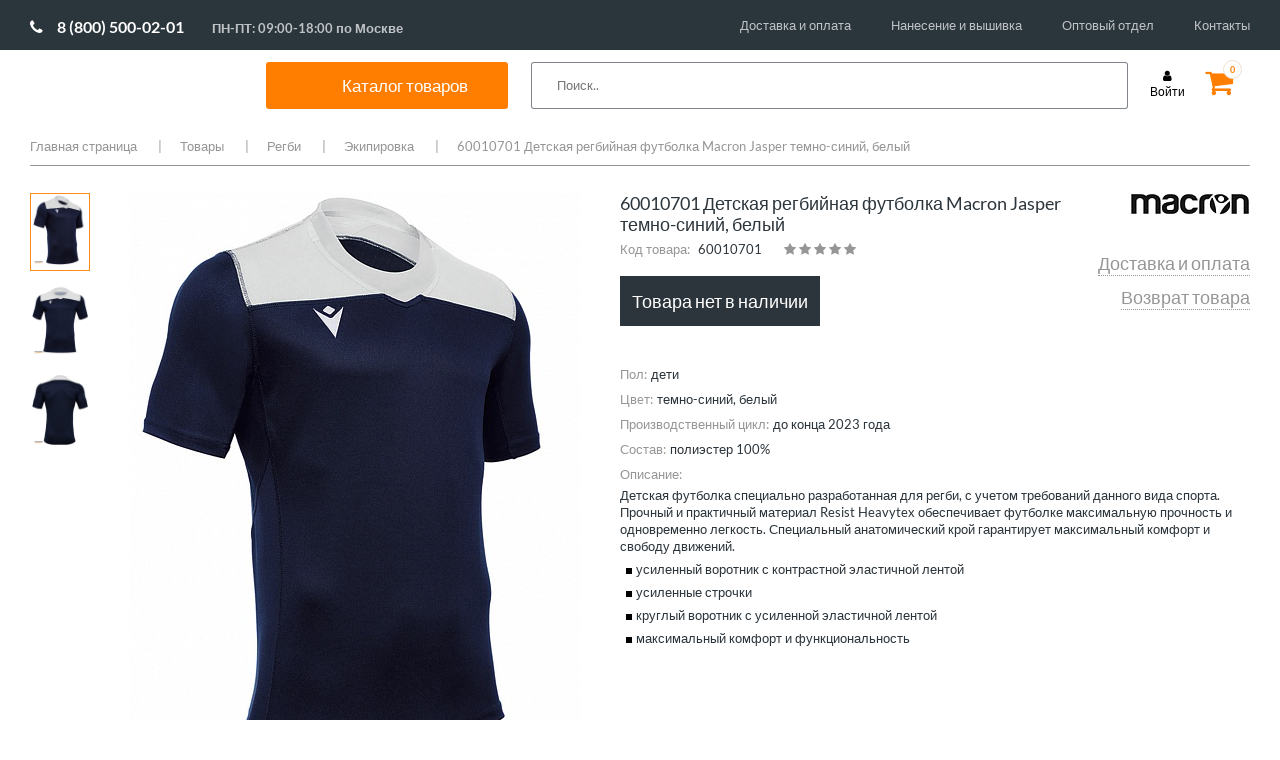

--- FILE ---
content_type: text/html; charset=UTF-8
request_url: https://www.sportmania.shop/catalog/goods/100022436/
body_size: 40925
content:

<!DOCTYPE HTML>
<html lang="en">
<head>
    <script data-skip-moving="true">var lazyJSHandlers=[],lazyJSHandled=!1;function lazyJSHandler(){lazyJSHandled||setTimeout(function(){lazyJSHandlers.forEach(function(e){try{e()}catch(e){}})},500),lazyJSHandled=!0,window.removeEventListener("scroll",lazyJSHandler),window.removeEventListener("click",lazyJSHandler),window.removeEventListener("mousemove",lazyJSHandler)}window.addEventListener("scroll",lazyJSHandler),window.addEventListener("click",lazyJSHandler),window.addEventListener("mousemove",lazyJSHandler);</script>
    <meta charset="utf-8">
    <meta name="viewport" content="width=device-width">
    <title>60010701 Детская регбийная футболка Macron Jasper темно-синий, белый дети цвет темно-синий, белый </title>
    <link rel="shortcut icon" type="image/png" href="/upload/favicon.png" />
    <!-- Fonts -->
    <link href="https://fonts.googleapis.com/css?family=Lato:300,400,700&amp;subset=cyrillic&display=swap" rel="stylesheet">

    <!-- CSS -->
            <style>@charset "UTF-8";@font-face{font-family:Lato;font-style:normal;font-weight:300;src:local('Lato Light'),local('Lato-Light'),url(https://fonts.gstatic.com/s/lato/v16/S6u9w4BMUTPHh7USSwiPHA.ttf) format('truetype')}@font-face{font-family:Lato;font-style:normal;font-weight:400;src:local('Lato Regular'),local('Lato-Regular'),url(https://fonts.gstatic.com/s/lato/v16/S6uyw4BMUTPHjx4wWw.ttf) format('truetype')}@font-face{font-family:Lato;font-style:normal;font-weight:700;src:local('Lato Bold'),local('Lato-Bold'),url(https://fonts.gstatic.com/s/lato/v16/S6u9w4BMUTPHh6UVSwiPHA.ttf) format('truetype')}@font-face{font-family:FontAwesome;src:url(bitrix/templates/mwi/fonts/fontawesome-webfont.eot?v=4.7.0);src:url(bitrix/templates/mwi/fonts/fontawesome-webfont.eot?#iefix&v=4.7.0) format("embedded-opentype"),url(bitrix/templates/mwi/fonts/fontawesome-webfont.woff2?v=4.7.0) format("woff2"),url(bitrix/templates/mwi/fonts/fontawesome-webfont.woff?v=4.7.0) format("woff"),url(bitrix/templates/mwi/fonts/fontawesome-webfont.ttf?v=4.7.0) format("truetype"),url(bitrix/templates/mwi/fonts/fontawesome-webfont.svg?v=4.7.0#fontawesomeregular) format("svg");font-weight:400;font-style:normal}.fa{display:inline-block;font:normal normal normal 14px/1 FontAwesome;font-size:inherit;text-rendering:auto;-webkit-font-smoothing:antialiased;-moz-osx-font-smoothing:grayscale}.fa-star:before{content:""}.fa-user:before{content:""}.fa-shopping-cart:before{content:""}.fa-phone:before{content:""}.fa-twitter:before{content:""}.fa-facebook:before{content:""}.fa-envelope:before{content:""}.fa-instagram:before{content:""}.fa-vk:before{content:""}.cols-container .holder:after,.comment-rating:after,.copy-wrap:after,.drop-cols .wrap:after,.footer-box .wrap:after,.footer-box:after,.head-box .holder:after,.head-box:after,.nav .drop:after,.nav>ul:after,.social-list:after,.top-line:after{content:" ";display:block;clear:both}.bottom-nav,.drop-cols .col,.footer-nav,.nav>ul,.payment,.social-list,.top-nav{margin:0;padding:0;list-style:none}html{box-sizing:border-box;height:100%}*,:after,:before{box-sizing:border-box}body{margin:0;color:#2c353b;background:#fff;font:13px/1.3846 Lato,sans-serif;min-width:1000px;overflow-y:scroll;-webkit-text-size-adjust:100%;-ms-text-size-adjust:none;height:100%}*{max-height:1000000px}footer,header,nav{display:block}img{border-style:none}a{text-decoration:none;color:#000;outline:0}input,textarea{font:100% Lato,sans-serif;color:#3f4850;vertical-align:middle}form{margin:0;padding:0;border-style:none}input::-moz-focus-inner{border:0;padding:0;outline:0}html input[type=button],input[type=submit]{-webkit-appearance:button}textarea{overflow:auto;resize:vertical;vertical-align:top}input[type=radio]{padding:0}h3{font-family:Lato,sans-serif;line-height:1.2em;margin:0 0 1.2em}h3{margin:0 0 18px}p{margin:0 0 1.2em;line-height:1.6em}.container{margin-right:auto;margin-left:auto;padding-left:10px;padding-right:10px}.container:after,.container:before{content:" ";display:table}.container:after{clear:both}@media (min-width:768px){.container{width:758px}}@media (min-width:1000px){.container{width:1000px}}@media (min-width:1240px){.container{width:1240px}}@-ms-viewport{width:device-width}.page{overflow:hidden;position:relative;min-height:100%;padding-bottom:260px}.container{max-width:1240px;position:relative;margin:0 auto;width:auto!important}.top-line{padding:10px 0 0;height:70px}.logo{float:left;background:url([data-uri]) no-repeat;width:185px;margin:0 40px 0 0}.logo a{display:block;height:48px;text-indent:-9999px;overflow:hidden}@media all and (max-width:1149px){.logo{margin:0 18px 0 0}}.phone-wrap{float:left;padding:10px 39px 0 0}.phone-wrap .phone{display:block;font-size:14.5px;margin:0 0 3px}.phone-wrap .phone .fa{font-size:14px;color:#2c353b;margin:0 6px 0 0}.phone-wrap .schedule{font-size:10px;display:block;text-align:center}@media all and (max-width:1149px){.phone-wrap{padding:10px 15px 0 0}}.top-nav{float:left}.top-nav li{float:left;margin-left:30px}.top-nav li:first-child{margin-left:0}.top-nav a{line-height:47px;font-size:12.5px}@media all and (max-width:1149px){.top-nav li{margin-left:13px}}.cart{float:right;padding:10px 9px 0 0;margin:0 0 0 20px;position:relative}.cart .fa{font-size:30px;line-height:25px}.cart.cart-full .fa{color:#ff7e00}.cart .number{position:absolute;top:0;right:0;border:1px solid #eddfd0;border-radius:50%;width:19px;height:19px;font-size:9px;line-height:17px;color:#ff7e00;font-weight:700;text-align:center;background:#fff}.login{font-size:12px;margin:10px 0 0;float:right;text-align:center}.login .fa{display:block;margin:0 0 2px}.login .text{display:block}.head-box{background:#2c353b;margin:0 -9999px;padding:0 9999px}.head-box .holder{position:relative;padding:10px 0;z-index:15}.nav{float:left}.nav>ul>li{float:left;margin-left:28px;margin-bottom:-10px}.nav>ul>li:first-child{margin-left:0}.nav>ul>li>a{font-size:14.5px;color:#fff;display:block;line-height:30px;padding-bottom:10px}.nav .drop{position:absolute;top:100%;left:-30px;right:-30px;padding:24px 30px 20px 30px;background:#fff;display:none}.nav .image{float:right;margin-top:3px;margin-left:-40px;text-align:center}.nav .image img{display:block}.nav .image span{font-size:18px;color:#ff7f00}.nav .image .under{font-size:13px;color:#000}.drop-cols{overflow:hidden}.drop-cols .col-holder{width:25%;float:left}.drop-cols .col-holder-20{width:20%;float:left}.drop-cols .col-title{display:block;font-size:14px;font-weight:600;line-height:16px;margin:0 0 18px}.drop-cols .col-title-2{display:block;font-size:14px;font-weight:600;line-height:16px;margin:38px 0 18px}.drop-cols .col{float:left;padding-right:20px;line-height:15px}.drop-cols .col li{margin:0 0 14px}.drop-cols .col li:last-child{margin-bottom:0}.drop-cols .col a{font-size:13px;display:block}.search-form{float:right;position:relative;z-index:5}.search-form .text{position:absolute;top:0;right:0;width:270px;height:30px;background:#fff;padding:0 10px;border:0}@media all and (max-width:1149px){.search-form .text{width:70px}}.promo-slider{position:relative;margin:0 0 60px!important}.promo-slider img{width:100%;height:auto;display:block}.promo-slider>div{display:none}.promo-slider>div:first-child{display:block}.promo-slider .slide-info{position:absolute;top:0;left:50%;width:1740px;margin-left:-860px;z-index:4;height:100%}.promo-slider .slide-info:before{height:100%;width:0;display:inline-block;vertical-align:middle;content:''}.promo-slider .slide-info .holder{display:inline-block;vertical-align:middle}.promo-slider .slide-info .holder>:last-child{margin:0}.promo-slider .slide-info .title{font-size:37px;display:block;color:#fff;text-transform:uppercase;margin:0 0 35px}@media all and (max-width:1739px){.promo-slider .slide-info{left:55px;right:10px;width:auto;margin:0}}.btn-transparent{display:block;border:2px solid #fff;color:#fff;text-align:center;width:200px;height:50px;margin:0 0 30px;font-size:19px;line-height:46px}.cols-container{max-width:1740px;padding:0 10px;margin:0 auto}.cols-container .holder{margin:0 -30px 60px}.cols-container .col-6{width:50%;padding:0 30px;position:relative;float:left}.cols-container img{display:block;width:100%;height:auto}.cols-container .btn-transparent{position:absolute;top:50%;left:50%;margin:-25px 0 0 -100px;opacity:0}.cols-container .promo-item{display:block}.cols-container .promo-item .image{background:#2c353b;overflow:hidden}.cols-container .promo-item .image img{transform:scale(1)}.cols-container .col-4{width:33.3333333%;float:left;padding:0 30px}.cols-container .title{font-size:19px;text-align:center;margin-top:30px;display:block;color:#2c353b}.title-wrap{margin:0 -10px 60px;padding:20px;border-top:1px dashed #969696;border-bottom:1px dashed #969696;text-align:center}.title-wrap h3{font-size:25px;line-height:38px;font-weight:400;margin:0}.partners-slider{position:relative;padding:0 45px;margin:0 0 80px}.partners-slider img{display:block;width:100%;height:auto;max-width:100%}.footer{overflow:hidden;position:relative;height:260px;margin-top:-260px;z-index:5}.footer-box{background:#2d353b;margin:0 -9999px;padding:34px 9999px 42px}.footer-box .service-col{float:left;width:31%;padding:0 2% 0 0}.footer-box .info-col{float:left;width:27%;padding:0 3% 0 0}.footer-box .contacts-col{float:left;width:19%;padding:0 2% 0 0}.footer-box .social-col{float:right;width:23%}.footer-box .col-title{display:block;font-size:14.5px;margin:0 0 20px;color:#ff7e00}.footer-box .wrap{margin:0 -15px 0 0}.footer-box .col{width:50%;padding:0 15px 0 0;float:left}.footer-box .phone-wrap{color:#fff;margin:0 0 15px;float:none}.footer-box .phone-wrap .phone{color:#fff}.footer-box .phone-wrap .phone .fa-phone{color:#fff}.footer-box .email{color:#fff;font-size:12.5px;display:block}.footer-box .email .fa{margin:0 6px 0 0}.social-list{margin:0 0 15px}.social-list li{float:left;margin-left:8px;width:30px;height:30px}.social-list li:first-child{margin:0}.social-list a{display:block;width:30px;height:30px;color:#fff;background:#bcbcbc;font-size:17px;text-align:center;line-height:30px}.yandex-review{display:block;text-align:center;color:#fff;background:#bcbcbc;font-size:12.5px;height:30px;line-height:30px}.footer-nav li{margin:0 0 13px}.footer-nav a{color:#fff;font-size:12.5px}.copy-wrap{padding:10px 0}.copy-wrap .copy{float:left;line-height:30px;font-size:12px;margin:0 38px 0 0}.copy-wrap .copy span{color:#ff7e00}.payment{float:right}.payment li{float:left;margin-left:20px}.payment li:first-child{margin-left:0}.bottom-nav{float:left}.bottom-nav li{margin:0 21px 0 0;line-height:30px;float:left}.bottom-nav li:before{content:'|';color:#959a9d;margin:0 17px 0 0}.modal-window{display:none;background:#fff;width:300px;max-width:100%;padding:17px 20px 20px}.modal-window.modal-window-large{width:560px}.modal-window .box-title{display:block;text-align:center;font-size:24px;margin:0 0 29px}.modal-form .text{width:100%;height:30px;border:1px solid #969696;padding:0 10px;margin:0 0 20px;background:0 0}.modal-form textarea.text{overflow:auto;resize:none;height:80px;margin:0 0 30px;padding:10px}.modal-form>:last-child{margin-bottom:0}.modal-form .submit{height:50px;display:block;width:100%;max-width:100%;background:#2c353b;color:#fff;font-size:18px;border:1px solid #2c353b}.modal-form .submit.submit-small{width:260px}.modal-form .submit-wrap{padding:10px 0 0;margin:0 0 25px}.modal-form .forgot{display:block;color:#000;margin:0 0 25px;font-size:12px}.modal-form .reg-link{border-top:1px dotted #9d9d9d;border-bottom:1px dotted #9d9d9d;font-size:12px;display:block;line-height:49px;text-align:center}.modal-form .alert-text{margin:0 0 12px;display:block;color:#ff7e00;font-size:12px}.modal-form .note-box{border-top:1px dotted #9d9d9d;border-bottom:1px dotted #9d9d9d;padding:15px 0}.modal-form .note-box p{margin:0 0 12px}.modal-form .note-box p:last-child{margin:0}.comment-rating{margin:0 0 19px}.comment-rating .label{float:left;font-size:12px;line-height:18px;color:#969696;margin:0 20px 0 0}.star-rating{font-size:0;display:inline-block;margin:0 19px 0 0}.star-rating__wrap{display:inline-block;font-size:17px}.star-rating__wrap:after{content:"";display:table;clear:both}.star-rating__ico{float:right;width:17px;height:17px;padding-right:1px;color:#969696}.star-rating__ico:last-child{padding-left:0}.star-rating__input{display:none}.mobile-catalog-menu{display:none}.menu__icon{display:none;width:25px;height:20px;position:absolute;left:20px;top:17px}.menu__icon span{display:block;position:absolute;height:2px;width:100%;background:#333;border-radius:9px;opacity:1;left:0;transform:rotate(0)}.moblie-menu{display:none}.menu__icon span:nth-child(1){top:0}.menu__icon span:nth-child(2),.menu__icon span:nth-child(3){top:10px}.menu__icon span:nth-child(4){top:20px}@media (max-width:999px){body{min-width:auto}.menu__icon{display:inline-block}}@media (max-width:999px){.moblie-menu{width:85%;background:#fff;position:absolute;z-index:100;left:0;top:0;padding:30px 20px}.moblie-menu .nav{float:none;margin-top:20px}.moblie-menu .nav>ul>li{float:none;margin-left:0;margin-top:15px}.moblie-menu .nav>ul>li>a{display:block;color:#000;font-weight:700;font-size:18px}.moblie-menu .nav>ul>li>a:after{content:url([data-uri]);right:25px;position:absolute}.moblie-menu .top-nav{float:none;margin-top:20px;border-top:1px solid #e1e1e1;padding-top:10px}.moblie-menu .top-nav li{margin-left:0;float:none}.moblie-menu .top-nav li a{font-size:16px;line-height:35px}.moblie-menu .nav .drop{position:relative;padding:0;left:0;right:0}.moblie-menu .close-button{position:absolute;top:25px}.moblie-menu .drop-cols .col-holder,.moblie-menu .drop-cols .col-holder-20{width:100%;float:none}.moblie-menu .drop-cols>div>.col-title,.moblie-menu .drop-cols>div>a>.col-title{margin:20px 0 15px 50px}.moblie-menu .drop-cols>div>div>ul>.col-title,.moblie-menu .drop-cols>div>div>ul>a>.col-title{margin:20px 0 15px 0}.moblie-menu .drop-cols .col-title{font-size:16px;font-weight:700}.moblie-menu .drop-cols ul.col{margin-left:50px;float:none}.moblie-menu .drop-cols br{display:none}.moblie-menu .drop-cols ul.col a{font-size:16px}.moblie-menu .nav>ul>li .drop{position:relative}.moblie-menu .nav>ul>li .drop .image{display:none}.header .top-line .phone-wrap{display:none}.header .top-line .logo{float:none;margin:0 auto;display:block}.header .top-line .top-nav{display:none}.header .head-box{background:0 0}.header .head-box nav.nav{display:none}.header .head-box .search-form{float:none}.header .head-box .search-form .text{position:relative;width:100%;border:1px solid #e1e1e1}.header .top-line .bx-basket .login{position:absolute;top:10px;right:75px}.header .top-line .bx-basket .cart{position:absolute;right:20px;top:10px}.promo-slider{margin:0 0 30px!important}.promo-slider .slide-info{display:none}.cols-container .holder .col-6{width:100%;padding:0;margin-bottom:10px}.cols-container .holder{margin:0 -30px 10px}.cols-container .title-wrap{margin:0 -10px 20px}.cols-container .holder .col-4{width:100%;margin-bottom:25px}.cols-container .holder .col-4 .promo-item .title{margin-top:10px}.partners-slider{padding:0}.footer-box .social-col{float:left;width:50%;order:1;margin-bottom:30px}.footer-box .contacts-col{float:left;width:50%;order:2}.footer-box .contacts-col .phone-wrap .schedule{text-align:left;font-size:14.5px;margin-left:17px}.footer-box .service-col{float:right;width:50%;order:3}.footer-box .info-col{float:right;width:50%;order:4}.footer,.footer .footer-box{height:auto;vertical-align:top}.footer .copy-wrap .copy{width:50%;line-height:18px;margin:0;padding-right:15px}.footer .copy-wrap .payment{width:50%}.footer .copy-wrap .payment li{width:calc(25% - 10px);margin-left:10px;line-height:40px;height:40px}.footer .copy-wrap .payment li:first-child{margin-left:0;width:25%}.footer .copy-wrap .payment li img{width:100%!important;height:auto!important;vertical-align:middle;max-width:60px}.footer .copy-wrap .bottom-nav{padding-left:12px;width:100%}.footer .copy-wrap .bottom-nav li{width:50%;margin:0}.footer .copy-wrap .bottom-nav li::before{content:'';margin:0}.mobile-catalog-menu{display:block;margin-bottom:30px}.mobile-catalog-menu nav{float:none}.mobile-catalog-menu nav ul{font-size:0}.mobile-catalog-menu nav ul li{display:inline-block;width:calc(50% - 28px);margin-left:28px!important;height:60px;vertical-align:top}.mobile-catalog-menu nav ul li a{color:#000;font-size:18px;font-weight:700;line-height:18px}}@media (min-width:768px) and (max-width:999px){.header .top-line .logo{margin:0 auto 0 10%}.header .head-box .search-form .text{position:absolute;width:40%;border:1px solid #e1e1e1;top:-65px;right:130px}}@media (max-width:767px){.footer,.footer .footer-box{height:auto;display:flex;flex-direction:column}.footer .container{width:100%!important}.footer-box .contacts-col,.footer-box .info-col,.footer-box .service-col{width:100%}.footer-box .social-col{width:75%}.footer-box .contacts-col,.footer-box .service-col{margin-bottom:30px}}@media (max-width:450px){.header .top-line .logo{margin:0 auto 0 20%;width:40%;background-size:100%;background-position:center}}.logo{width:188px}.promo-slider .slide-info{width:263px}</style>
        <link rel="stylesheet" href="/bitrix/templates/mwi/css/font-awesome.css" media="print" onload="this.media='all'; this.onload=null;">
        <link rel="stylesheet" href="/bitrix/templates/mwi/css/all.css" media="print" onload="this.media='all'; this.onload=null;">
        <link rel="stylesheet" href="/bitrix/templates/mwi/css/jquery.fancybox.css" media="print" onload="this.media='all'; this.onload=null;">
        <link rel="stylesheet" href="/bitrix/templates/mwi/js/xzoom.css" media="print" onload="this.media='all'; this.onload=null;">
        <link rel="stylesheet" href="/bitrix/templates/mwi/js/magnific-popup.css" media="print" onload="this.media='all'; this.onload=null;">
            <meta http-equiv="Content-Type" content="text/html; charset=UTF-8" />
<meta name="robots" content="index, follow" />
<meta name="keywords" content="СпортМания, 60010701 Детская регбийная футболка Macron Jasper темно-синий, белый, темно-синий, белый,  " />
<meta name="description" content="60010701 Детская регбийная футболка Macron Jasper темно-синий, белый темно-синий, белый цвет купить по выгодной цене в интернет магазине СпортМания. Акции, скидки, отзывы. Доставка по России и самовывоз." />
<link rel="canonical" href="/catalog/goods/100022436/" />
<script data-skip-moving="true">(function(w, d, n) {var cl = "bx-core";var ht = d.documentElement;var htc = ht ? ht.className : undefined;if (htc === undefined || htc.indexOf(cl) !== -1){return;}var ua = n.userAgent;if (/(iPad;)|(iPhone;)/i.test(ua)){cl += " bx-ios";}else if (/Windows/i.test(ua)){cl += ' bx-win';}else if (/Macintosh/i.test(ua)){cl += " bx-mac";}else if (/Linux/i.test(ua) && !/Android/i.test(ua)){cl += " bx-linux";}else if (/Android/i.test(ua)){cl += " bx-android";}cl += (/(ipad|iphone|android|mobile|touch)/i.test(ua) ? " bx-touch" : " bx-no-touch");cl += w.devicePixelRatio && w.devicePixelRatio >= 2? " bx-retina": " bx-no-retina";if (/AppleWebKit/.test(ua)){cl += " bx-chrome";}else if (/Opera/.test(ua)){cl += " bx-opera";}else if (/Firefox/.test(ua)){cl += " bx-firefox";}ht.className = htc ? htc + " " + cl : cl;})(window, document, navigator);</script>


<link href="/bitrix/cache/css/s1/mwi/page_c97e95fe071ca74d4f4dce106db4ab6f/page_c97e95fe071ca74d4f4dce106db4ab6f_v1.css?17543226474142" type="text/css"  rel="stylesheet" />
<link href="/bitrix/cache/css/s1/mwi/template_ab10f7853c791503947b4e4860ee7e86/template_ab10f7853c791503947b4e4860ee7e86_v1.css?175432264751110" type="text/css"  data-template-style="true" rel="stylesheet" />







    <!-- JS -->
        
</head>
<body>

<div id="panel"></div>
<div class="page">
    <div class="container">
        <!-- header -->
        <header class="header">
            <div class="top-line">

                <div class="phone-wrap">
                    <a href="tel:88005000201" class="phone phone-new"><span class="fa fa-phone fa-phone-new"></span>8 (800) 500-02-01</a> <span class="schedule schedule-new">ПН-ПТ: 09:00-18:00 по Москве</span>                </div>
                



<ul class="top-nav">

			<li><a href="/delivery/">Доставка и оплата</a></li>
		
			<li><a href="/personalization/">Нанесение и вышивка</a></li>
		
			<li><a href="/team-equipment/">Оптовый отдел</a></li>
		
			<li><a href="/contacts/">Контакты</a></li>
		

</ul>

            </div>
            <div class="head-box">
                <div class="holder">
                    <div class="menu__icon">
                        <span></span>
                        <span></span>
                        <span></span>
                        <span></span>
                    </div>
                    <span class="logo"
                      style="background: url('/images/g70.svg' ) no-repeat;">                         	                        <a href="/">SportMania</a></span>						</span>
                    

    <nav class="nav">
        <ul>
                                            <li class="spisok"><div class="catal"><span>Каталог товаров</span></div>
                    <div class="drop">
                                                    <span class="a_drop_level2 first_punkt" >Одежда</span>
                            <div class="drop_level2_none">
                                <div class="drop-cols">
	<div class="col-holder">
 <a href="/catalog/goods/odezhda/filter/pol-is-muzhchiny/apply/"><span class="col-title">Мужская одежда</span></a>
        <div class="wrap">
            <ul class="col">
                <li><a href="/catalog/goods/odezhda/bridzhi/filter/pol-is-muzhchiny/apply/">Бриджи</a></li>
                <li><a href="/catalog/goods/odezhda/bryuki/filter/pol-is-muzhchiny/apply/">Брюки</a></li>
                <li><a href="/catalog/goods/odezhda/vetrovki/filter/pol-is-muzhchiny/apply/">Ветровки</a></li>
                <li><a href="/catalog/goods/odezhda/dzhempery/filter/pol-is-muzhchiny/apply/">Джемперы</a></li>
                <li><a href="/catalog/goods/odezhda/zhilety/filter/pol-is-muzhchiny/apply/">Жилеты</a></li>
                <li><a href="/catalog/goods/odezhda/kurtki/filter/pol-is-muzhchiny/apply/">Куртки</a></li>
                <li><a href="/catalog/goods/odezhda/longslivy/filter/pol-is-muzhchiny/apply/">Лонгсливы</a></li>
                <li><a href="/catalog/goods/odezhda/mayki/filter/pol-is-muzhchiny/apply/">Майки</a></li>
                <li><a href="/catalog/goods/odezhda/olimpiyki/filter/pol-is-muzhchiny/apply/">Олимпийки</a></li>
                <li><a href="/catalog/goods/odezhda/polo/filter/pol-is-muzhchiny/apply/">Поло</a></li>
                <li><a href="/catalog/goods/odezhda/sportivnye_kostyumy/filter/pol-is-muzhchiny/apply/">Спортивные костюмы</a></li>
                <li><a href="/catalog/goods/odezhda/tolstovki/filter/pol-is-muzhchiny/apply/">Толстовки</a></li>
                <li><a href="/catalog/goods/odezhda/futbolki/filter/pol-is-muzhchiny/apply/">Футболки</a></li>
                <li><a href="/catalog/goods/odezhda/shorty/filter/pol-is-muzhchiny/apply/">Шорты</a></li>
            </ul>
        </div>
</div>
    <div class="col-holder">
        <a href="/catalog/goods/odezhda/filter/pol-is-zhenshchiny/apply/"><span class="col-title">Женская одежда</span></a>
        <div class="wrap">
            <ul class="col">
                <li><a href="/catalog/goods/odezhda/bridzhi/filter/filter/pol-is-zhenshchiny/apply/">Бриджи</a></li>
                <li><a href="/catalog/goods/odezhda/bryuki/filter/filter/pol-is-zhenshchiny/apply/">Брюки</a></li>
                <li><a href="/catalog/goods/odezhda/vetrovki/filter/pol-is-zhenshchiny/apply/">Ветровки</a></li>
                <li><a href="/catalog/goods/odezhda/dzhempery/filter/pol-is-zhenshchiny/apply/">Джемперы</a></li>
                <li><a href="/catalog/goods/odezhda/zhilety/filter/pol-is-zhenshchiny/apply/">Жилеты</a></li>
                <li><a href="/catalog/goods/odezhda/kurtki/filter/pol-is-zhenshchiny/apply/">Куртки</a></li>
                <li><a href="/catalog/goods/odezhda/longslivy/filter/pol-is-zhenshchiny/apply/">Лонгсливы</a></li>
                <li><a href="/catalog/goods/odezhda/mayki/filter/pol-is-zhenshchiny/apply/">Майки</a></li>
                <li><a href="/catalog/goods/odezhda/olimpiyki/filter/pol-is-zhenshchiny/apply/">Олимпийки</a></li>
                <li><a href="/catalog/goods/odezhda/polo/filter/pol-is-zhenshchiny/apply/">Поло</a></li>
                <li><a href="/catalog/goods/odezhda/sportivnye_kostyumy/filter/pol-is-zhenshchiny/apply/">Спортивные костюмы</a></li>
                <li><a href="/catalog/goods/odezhda/tolstovki/filter/pol-is-zhenshchiny/apply/">Толстовки</a></li>
                <li><a href="/catalog/goods/odezhda/topy/filter/pol-is-zhenshchiny/apply/">Топы</a></li>
                <li><a href="/catalog/goods/odezhda/futbolki/filter/pol-is-zhenshchiny/apply/">Футболки</a></li>
                <li><a href="/catalog/goods/odezhda/shorty/filter/pol-is-zhenshchiny/apply/">Шорты</a></li>
                <li><a href="/catalog/goods/odezhda/yubki_i_platya/filter/pol-is-zhenshchiny/apply/">Юбки и платья</a></li>
            </ul>
        </div>
    </div>
    <div class="col-holder">
        <a href="/catalog/goods/odezhda/filter/pol-is-children/apply/"><span class="col-title">Детская одежда</span></a>
        <div class="wrap">
            <ul class="col">
                <li><a href="/catalog/goods/odezhda/bridzhi/filter/pol-is-children/apply/">Бриджи</a></li>
                <li><a href="/catalog/goods/odezhda/bryuki/filter/pol-is-children/apply/">Брюки</a></li>
                <li><a href="/catalog/goods/odezhda/vetrovki/filter/pol-is-children/apply/">Ветровки</a></li>
                <li><a href="/catalog/goods/odezhda/dzhempery/filter/pol-is-children/apply/">Джемперы</a></li>
                <li><a href="/catalog/goods/odezhda/zhilety/filter/pol-is-children/apply/">Жилеты</a></li>
                <li><a href="/catalog/goods/odezhda/kurtki/filter/pol-is-children/apply/">Куртки</a></li>
                <li><a href="/catalog/goods/odezhda/longslivy/filter/pol-is-children/apply/">Лонгсливы</a></li>
                <li><a href="/catalog/goods/odezhda/mayki/filter/pol-is-children/apply/">Майки</a></li>
                <li><a href="/catalog/goods/odezhda/olimpiyki/filter/pol-is-children/apply/">Олимпийки</a></li>
                <li><a href="/catalog/goods/odezhda/polo/filter/pol-is-children/apply/">Поло</a></li>
                <li><a href="/catalog/goods/odezhda/sportivnye_kostyumy/filter/pol-is-children/apply/">Спортивные костюмы</a></li>
                <li><a href="/catalog/goods/odezhda/tolstovki/filter/pol-is-children/apply/">Толстовки</a></li>
            <!--    <li><a href="/catalog/goods/odezhda/topy/filter/pol-is-children/apply/">Топы</a></li> -->
                <li><a href="/catalog/goods/odezhda/futbolki/filter/pol-is-children/apply/">Футболки</a></li>
                <li><a href="/catalog/goods/odezhda/shorty/filter/pol-is-children/apply/">Шорты</a></li>
             <!--   <li><a href="/catalog/goods/odezhda/yubki_i_platya/filter/pol-is-children/apply/">Юбки и платья</a></li> -->

        </div>
    </div>
</div>

 <br>                            </div>
                                                    <span class="a_drop_level2 " >Обувь</span>
                            <div class="drop_level2_none">
                                <div class="drop-cols">
<div class="col-holder">
<span class="col-title"><a href="/catalog/goods/obuv/filter/pol-is-muzhchiny/apply/">Мужская обувь</a></span>
		<div class="wrap">
			<ul class="col">
		            <li><a href="/catalog/goods/obuv/botinki/filter/pol-is-muzhchiny/apply/">Зимняя обувь</a></li>
 			    <li><a href="/catalog/goods/obuv/kedy/filter/pol-is-muzhchiny/apply/">Кеды</a></li>
			    <li><a href="/catalog/goods/obuv/krossovki/filter/pol-is-muzhchiny/apply/">Кроссовки</a></li>
		            <li><a href="/catalog/goods/obuv/slantsy/filter/pol-is-muzhchiny/apply/">Сланцы и сандалии</a></li>   
  			    <li><a href="/catalog/goods/obuv/outdoor/filter/pol-is-muzhchiny/apply/">Треккинговая обувь</a></li>
</ul>
		</div>
	</div>
	<div class="col-holder">
 <span class="col-title"><a href="/catalog/goods/obuv/filter/pol-is-zhenshchiny/apply/">Женская обувь</a></span>
		<div class="wrap">
			<ul class="col">			                
				<li><a href="/catalog/goods/obuv/botinki/filter/pol-is-zhenshchiny/apply/">Зимняя обувь</a></li>
                                <li><a href="/catalog/goods/obuv/kedy/filter/pol-is-zhenshchiny/apply/">Кеды</a></li>
  				<li><a href="/catalog/goods/obuv/krossovki/filter/pol-is-zhenshchiny/apply/">Кроссовки</a></li>  
		                <li><a href="/catalog/goods/obuv/slantsy/filter/pol-is-zhenshchiny/apply/">Сланцы и сандалии</a></li>   
  			        <li><a href="/catalog/goods/obuv/outdoor/filter/pol-is-zhenshchiny/apply/">Треккинговая обувь</a></li>
</ul>
		</div>
	</div>
	<div class="col-holder">
 <span class="col-title"><a href="/catalog/goods/obuv/filter/pol-is-children/apply/">Детская обувь</a></span>
		<div class="wrap">
			<ul class="col">
				<li><a href="/catalog/goods/obuv/botinki/filter/pol-is-children/apply/">Зимняя обувь</a></li>
                                <li><a href="/catalog/goods/obuv/kedy/filter/pol-is-children/apply/">Кеды</a></li>
  				<li><a href="/catalog/goods/obuv/krossovki/filter/pol-is-children/apply/">Кроссовки</a></li>  
		                <li><a href="/catalog/goods/obuv/slantsy/filter/pol-is-children/apply/">Сланцы и сандалии</a></li>   
  			        <li><a href="/catalog/goods/obuv/outdoor/filter/pol-is-children/apply/">Треккинговая обувь</a></li>
</ul>
		</div>
	</div>
	<div class="col-holder">
<span class="col-title">Специализированная обувь</span>
		<div class="wrap">
			<ul class="col">
  		        <li><a href="/catalog/goods/basketball/basketbolnye_krossovki/">Баскетбольные кроссовки</a></li>
  		        <li><a href="/catalog/goods/voleyball/voleybolnye_krossovki/">Волейбольные кроссовки</a></li>
  		        <li><a href="/catalog/goods/obuv/legkoatleticheskie_shipovki/">Легкоатлетические шиповки</a></li>
  		        <li><a href="/catalog/goods/football/butsy/">Футбольные бутсы</a></li>
  		        <li><a href="/catalog/goods/football/shipovki/">Футбольные шиповки</a></li>
  		        <li><a href="/catalog/goods/football/futzalki/">Футзалки</a></li>
</ul>
		</div>
	</div>

</div><br>                            </div>
                                                    <span class="a_drop_level2 " >Аксессуары</span>
                            <div class="drop_level2_none">
                                <div class="drop-cols">
	<div class="col-holder">
 <a href="/catalog/goods/aksessuary/"><span class="col-title">Аксессуары</span></a>
		<div class="wrap">
			<ul class="col">
				<li><a href="/catalog/goods/aksessuary/butylki_dlya_vody/">Бутылки для воды</a></li>
				<li><a href="/catalog/goods/aksessuary/napulsniki/">Напульсники</a></li>
				<li><a href="/catalog/goods/aksessuary/nizhnee_bele/">Нижнее белье</a></li>
				<li><a href="/catalog/goods/aksessuary/noski/">Носки и гольфы</a></li>
				<li><a href="/catalog/goods/aksessuary/ochki_solntsezashchitnye/">Очки солнцезащитные</a></li>
				<li><a href="/catalog/goods/aksessuary/perchatki/">Перчатки и варежки</a></li>
                                <li><a href="/catalog/goods/aksessuary/polotentsa/">Полотенца</a></li>
				<li><a href="/catalog/goods/aksessuary/remni/">Ремни</a></li>
				<li><a href="/catalog/goods/aksessuary/chekhly_dlya_telefonov/">Чехлы для телефонов</a></li>
				<li><a href="/catalog/goods/aksessuary/sheykery/">Шейкеры</a></li>
                        </ul>
		</div>
	</div>
	<div class="col-holder">
 <span class="col-title">Головные уборы</span>
		<div class="wrap">
			<ul class="col">
				<li><a href="/catalog/goods/aksessuary/balaklavy/">Балаклавы</a></li>
				<li><a href="/catalog/goods/aksessuary/beysbolki/">Бейсболки</a></li>
                                <li><a href="/catalog/goods/aksessuary/kozyrki/ ">Козырьки</a></li>
				<li><a href="/catalog/goods/aksessuary/panamy/">Панамы</a></li>
				<li><a href="/catalog/goods/aksessuary/povyazki_na_golovu/">Повязки на голову</a></li>
				<li><a href="/catalog/goods/aksessuary/shapki/">Шапки</a></li>                 
				<li><a href="/catalog/goods/aksessuary/sharfy_i_snudy/">Шарфы и снуды </a></li>
                       </ul>
		</div>
	</div>
	<div class="col-holder">
  <span class="col-title">Рюкзаки и сумки</span>
		<div class="wrap">
			<ul class="col">
				<li><a href="/catalog/goods/aksessuary/portfeli/">Портфели</a></li>
				<li><a href="/catalog/goods/aksessuary/ryukzaki/">Рюкзаки</a></li>	
	                        <li><a href="/catalog/goods/aksessuary/ryukzaki_meshki/">Рюкзаки-мешки</a></li>
				<li><a href="/catalog/goods/aksessuary/sumki_dlya_aksessuarov/">Сумки для аксессуаров</a></li>
				<li><a href="/catalog/goods/aksessuary/sumki/">Сумки спортивные</a></li>
				<li><a href="/catalog/goods/aksessuary/sumki_na_kolesakh/">Чемоданы и сумки на колесах</a></li>

		</ul>
		</div>
	</div>

	<div class="col-holder">
<a href="/catalog/goods/meditsina/"> <span class="col-title">Спортивная медицина</span></a>
		<div class="wrap">
			<ul class="col">
				<li><a href="/catalog/goods/meditsina/bandazhi_i_supporty/">Бандажи и суппорты</a></li>
				<li><a href="/catalog/goods/meditsina/binty/">Бинты</a></li>
				<li><a href="/catalog/goods/meditsina/zamorozka/">Заморозка</a></li>
				<li><a href="/catalog/goods/meditsina/krasota_i_ukhod/">Красота и уход</a></li>
	                        <li><a href="/catalog/goods/meditsina/kinezio_teypy/">Тейпы кинезиологические</a></li>
	                        <li><a href="/catalog/goods/meditsina/sportivnye_teypy/">Тейпы спортивные</a></li>
	                        <li><a href="/catalog/goods/meditsina/aksessuary_dlya_teypov/">Аксессуары для тейпов</a></li>
				<li><a href="/catalog/goods/meditsina/stelki/">Стельки</a></li>
				<li><a href="/catalog/goods/meditsina/sumki_meditsinskie/">Сумки медицинские</a></li>

                        </ul>
		</div>
	</div>
</div>
 <br>                            </div>
                                                    <span class="a_drop_level2 " >Футбол</span>
                            <div class="drop_level2_none">
                                <div class="drop-cols">
	<div class="col-holder">
<span class="col-title">Экипировка</span>
		<div class="wrap">
			<ul class="col">
				<li><a href="/catalog/goods/football/futbolnaya_forma/">Футбольная форма</a></li>
				<li><a href="/catalog/goods/football/vratarskaya_forma/">Вратарская форма</a></li>
                                <li><a href="/catalog/goods/football/vratarskie_perchatki/">Вратарские перчатки</a></li>
				<li><a href="/catalog/goods/football/vratarskaya_zashchita/">Вратарская защита</a></li>
				<li><a href="/catalog/goods/football/futbolnye_getry/">Гетры</a></li>
				<li><a href="/catalog/goods/football/kapitanskie_povyazki/">Капитанские повязки</a></li>
				<li><a href="/catalog/goods/football/manishki/">Манишки</a></li>
                                <li><a href="/catalog/goods/football/schitki/">Щитки</a></li>
                                <li><a href="/catalog/goods/football/fiksatory_dlya_shchitkov/">Фиксаторы для щитков</a></li>
<br>
				<li><a href="/catalog/goods/football/sudeyskaya_forma/">Судейская форма</a></li>
				<li><a href="/catalog/goods/inventar/sudeyskiy_inventar/">Судейский инвентарь</a></li>
				<li><a href="/catalog/goods/inventar/svistki/">Свистки</a></li>

</ul>
		</div>
	</div>
	<div class="col-holder">
		<div class="wrap">
			<ul class="col">
                        <span class="col-title">Обувь</span>  
			<li><a href="/catalog/goods/football/butsy/">Бутсы</a> </li>
			<li><a href="/catalog/goods/football/futzalki/">Футзалки</a> </li>
			<li><a href="/catalog/goods/football/shipovki/">Шиповки</a></li>
		        <li><a href="/catalog/goods/football/shipy/">Шипы для бутс</a></li>
<br>
	<span class="col-title">Мячи</span>
			<li><a href="/catalog/goods/football/myachi/">Футбол</a></li>
			<li><a href="/catalog/goods/football/mini-futbolnye_myachi/">Мини-футбол</a></li>
  			<li><a href="/catalog/goods/football/myachi-plyazhnyj_futbol/">Пляжный футбол</a></li><br>
				<li><a href="/catalog/goods/inventar/sumki_dlya_myachey/">Сумки для мячей</a></li>
			</ul>			
		</div>
	</div>	

	<div class="col-holder">
	<span class="col-title">Инвентарь</span>
		<div class="wrap">
			<ul class="col"> 
			<li><a href="/catalog/goods/inventar/barjery/">Барьеры</a></li>
			<li><a href="/catalog/goods/football/vorota/">Ворота</a></li>
			<li><a href="/catalog/goods/football/komplektuyushchie_dlya_vorot/">Комплектующие для ворот</a></li>
                        <li><a href="/catalog/goods/inventar/konusy/">Конусы</a></li>
				<li><a href="/catalog/goods/inventar/koordinatsionnye_lestnitsy/">Координационные лестницы</a></li>
                                <li><a href="/catalog/goods/inventar/reaction_balls/">Мячи для развития реакции</a></li>
				<li><a href="/catalog/goods/inventar/nasosy/">Насосы для мячей</a></li>
                                <li><a href="/catalog/goods/inventar/palki_i_perekladiny/">Палки и перекладины</a></li>
                                <li><a href="/catalog/goods/inventar/parashuty_dlya_bega/">Парашюты для бега</a></li>
				<li><a href="/catalog/goods/inventar/sekundomery/">Секундомеры</a></li>
			        <li><a href="/catalog/goods/football/setki/">Сетки для ворот</a></li>     
			 	<li><a href="/catalog/goods/inventar/setki_zagraditelnye/">Сетки заградительные</a></li>
				<li><a href="/catalog/goods/inventar/dlya_igrovyh_vidov_sporta/">Специализированный инвентарь</a></li>
				<li><a href="/catalog/goods/inventar/takticheskie_doski/">Тактические доски</a></li>
				<li><a href="/catalog/goods/inventar/fishki/">Фишки разметочные</a></li>






			</ul>			
		</div>
	</div>
	<div class="col-holder">
<a href="/catalog/goods/inventar/"> <span class="col-title"></span></a>
		<div class="wrap">
			<ul class="col">
		</ul>
		</div>
	</div>



	<div class="col-holder-club">
 <!-- 	<a href="/catalog/clubs/"><span class="col-title">Футбольные клубы</span></a>
		<div class="wrap">
			<ul ="ul-club">
				<li><a href="/catalog/clubs/arsenal/"><img src="/images/Arsenal_FC-mini.jpg" alt="Арсенал"></img></a>

</li>
                                <li><a href="/catalog/clubs/atletico_madrid/"><img src="/images/Atletico_Madrid_logo-mini.jpg" alt="Атлетико Мадрид"></img></a></li>
                                <li><a href="/catalog/clubs/bavariya/"><img src="/images/bayern-mini.jpg" alt="Бавария"></img></a></li>                              
			         <li><a href="/catalog/clubs/barselona/"><img src="/images/FC_Barcelona-mini.png" alt="Барселона"></img></a></li>
                                <li><a href="/catalog/clubs/inter/"><img src="/images/inter-mini.jpg" alt="Интер"></img></a></li>
                                <li><a href="/catalog/clubs/manchester_siti/"><img src="/images/Manchester_City_mini.jpg" alt="Манчестер Сити"></img></a></li>	
                                <li><a href="/catalog/clubs/manchester_yunayted/"><img src="/images/mu-mini.jpg" alt="Манчестер Юнайтед"></img></a></li> 
                               <li><a href="/catalog/clubs/pszh/"><img src="/images/FC_Paris_Saint-Germain_Logo-mini.jpg" alt="ПСЖ"></img></a></li>         
                                                      <li><a href="/catalog/clubs/real_madrid/"><img src="/images/Real_Madrid-mini.jpg" alt="Реал Мадрид"></img></a></li>		
       <li><a href="/catalog/clubs/sbornaya_italii/"><img src="/images/italy-mini.jpg" alt="Сборная Италии"></img></a></li>  	
                                <li><a href="/catalog/clubs/sbornaya_rossii/"><img src="/images/emblema_rossiyskogo_futbolnogo_souza-mini.jpg" alt="Сборная России"></img></a></li>
   				<li><a href="/catalog/clubs/spartak_moskva/"><img src="/images/new_spartak_logo-mini.jpg" alt="Спартак Москва"></img></a></li>		
				<li><a href="/catalog/clubs/chelsi/"><img src="/images/FC_Chelsea_Logo-mini.jpg" alt="Челси"></img></a></li>		
                                <li><a href="/catalog/clubs/yuventus/"><img src="/images/juve-mini.jpg" alt="Ювентус"></img></a></li>  
			</ul>			
		</div> --!>

	</div>

	</div><br>                            </div>
                                                    <span class="a_drop_level2 " >Командный спорт</span>
                            <div class="drop_level2_none">
                                <div class="drop-cols">
	<div class="col-holder">
		<div class="wrap">
			<ul class="col">
                    <a href="/catalog/goods/basketball/"><span class="col-title">Баскетбол</span></a>
				<li><a href="/catalog/goods/basketball/basketbolnaya_forma/">Баскетбольная форма</a></li>
                                 <li><a href="/catalog/goods/basketball/basketbolnye_krossovki/">Кроссовки</a></li>
                                <li><a href="/catalog/goods/basketball/basketbolnye_myachi/">Мячи</a></li>
                                <li><a href="/catalog/goods/basketball/kolza/">Кольца</a></li>
			        <li><a href="/catalog/goods/basketball/basketbolnye_setki/">Сетки</a></li>
			        <li><a href="/catalog/goods/basketball/basketbolnye_stoyki/">Стойки</a></li>
			        <li><a href="/catalog/goods/basketball/schity/">Щиты</a></li>
                      <a href="/catalog/goods/handball/"><span class="col-title-2">Гандбол</span></a>
                        <li><a href="/catalog/futbol/igrovaya-forma/">Игровая форма</a></li>
		       <li><a href="/catalog/mini-futbol/futsal_goals/">Ворота</a></li>
		       <li><a href="/catalog/goods/handball/balls/">Мячи</a></li>
		       <li><a href="/catalog/mini-futbol/setki/">Сетки для ворот</a></li>  

</ul>
		</div>
	</div>

	<div class="col-holder">
		<div class="wrap">
			<ul class="col">
				<a href="/catalog/goods/voleyball/"><span class="col-title">Волейбол</span></a>
				<li><a href="/catalog/goods/voleyball/voleybolnaya_forma/">Волейбольная форма</a></li>
                                <li><a href="/catalog/goods/voleyball/voleybolnye_krossovki/">Кроссовки</a></li>
                                <li><a href="/catalog/goods/voleyball/voleybolnye_myachi/">Мячи</a></li>
				<li><a href="/catalog/goods/voleyball/nakolenniki/">Наколенники</a></li>
				<li><a href="/catalog/goods/voleyball/narukavniki/">Нарукавники</a></li>
				<li><a href="/catalog/goods/voleyball/voleybolnye_setki/">Сетки</a></li>
				<li><a href="/catalog/goods/voleyball/antenny_karmany/">Антенны, карманы</a></li>
				<li><a href="/catalog/goods/voleyball/voleybolnye_stoyki/">Стойки</a></li>
                                <a href="/catalog/goods/beach_volleyball/"><span class="col-title-2">Пляжный волейбол</span></a>
				<li><a href="/catalog/goods/beach_volleyball/myachi_plyazhnogo_voleybola/">Мячи</a></li>
				<li><a href="/catalog/goods/beach_volleyball/noski_plyazhnogo_voleybola/">Носки</a></li>
				<li><a href="/catalog/goods/beach_volleyball/razmetka_ploshchadki/">Разметка площадки</a></li>
				<li><a href="/catalog/goods/beach_volleyball/setka_plyazhnogo_voleybola/">Сетки</a></li>
		</ul>
		</div>
	</div>
	<div class="col-holder">
 
		<div class="wrap">
			<ul class="col">
                      <a href="/catalog/goods/rugby/"><span class="col-title">Регби</span></a>
                     <li><a href="/catalog/goods/rugby/forma_dlya_regbi/">Экипировка</a></li>
                     <li><a href="/catalog/goods/fighting/kapy/">Капы</a></li>
		     <li><a href="/catalog/goods/rugby/regbiynye_myachi/">Мячи</a></li>	
		     <li><a href="/catalog/goods/rugby/shlemy_dlya_regbi/">Шлемы</a></li>
                     <li><a href="/catalog/goods/rugby/vorota_dlya_regbi/">Ворота</a></li>
                     <li><span class="col-title-2">Другие виды спорта</span></li>
                     
                     <li><a href="/catalog/goods/amerikanskiy_futbol/">Американский футбол</a></li>
                     <li><a href="/catalog/goods/baseball/">Бейсбол</a></li>
                     <li><a href="/catalog/goods/waterpolo/">Водное поло</a></li>
		     <li><a href="/catalog/goods/floorball/">Флорбол</a></li>
		     <li><a href="/catalog/goods/hokkey_na_trave/">Хоккей на траве</a></li>
		     <li><a href="/catalog/goods/gymnastics/">Художественная гимнастика</a></li>
</ul>
		</div>
	</div>
	<div class="col-holder">

		<div class="wrap">
			<ul class="col">
<a href="/catalog/goods/inventar/"> <span class="col-title">Тренировочный инвентарь</span></a>
		<div class="wrap">
			<ul class="col">
				<li><a href="/catalog/goods/inventar/barjery/">Барьеры</a></li>
                                <li><a href="/catalog/goods/inventar/kanaty/">Канаты</a></li>
                                <li><a href="/catalog/goods/inventar/konusy/">Конусы</a></li>
				<li><a href="/catalog/goods/inventar/koordinatsionnye_lestnitsy/">Координационные лестницы</a></li>
                                <li><a href="/catalog/goods/inventar/reaction_balls/">Мячи для развития реакции</a></li>
				<li><a href="/catalog/goods/inventar/nasosy/">Насосы для мячей</a></li>
                                <li><a href="/catalog/goods/inventar/palki_i_perekladiny/">Палки и перекладины</a></li>
                                <li><a href="/catalog/goods/inventar/parashuty_dlya_bega/">Парашюты для бега</a></li>
				<li><a href="/catalog/goods/inventar/svistki/">Свистки</a></li>
				<li><a href="/catalog/goods/inventar/sekundomery/">Секундомеры</a></li>
				<li><a href="/catalog/goods/inventar/setki_zagraditelnye/">Сетки заградительные</a></li>
				<li><a href="/catalog/goods/inventar/dlya_igrovyh_vidov_sporta/">Специализированный инвентарь</a></li>
				<li><a href="/catalog/goods/inventar/sudeyskiy_inventar/">Судейский инвентарь</a></li>
				<li><a href="/catalog/goods/inventar/sumki_dlya_myachey/">Сумки для мячей</a></li>
				<li><a href="/catalog/goods/inventar/takticheskie_doski/">Тактические доски</a></li>
				<li><a href="/catalog/goods/inventar/fishki/">Фишки разметочные</a></li>



		</ul>
		</div>
	</div>
</div>
</div>
 <br>                            </div>
                                                    <span class="a_drop_level2 " >Теннис, бадминтон</span>
                            <div class="drop_level2_none">
                                <div class="drop-cols">	

<div class="col-holder">
	<a href="/catalog/goods/tennis/"><span class="col-title">Теннис</span></a>
               <div class="wrap">
			<ul class="col">
                           <li><a href="/catalog/goods/tennis/vibrogasiteli/">Виброгасители</a></li>
                           <li><a href="/catalog/goods/tennis/tennisnye_krossovki/">Кроссовки</a></li>
                           <li><a href="/catalog/goods/tennis/myachi_tennis/">Мячи</a></li>
		           <li><a href="/catalog/goods/tennis/overgripy/">Овергрипы</a></li>
                           <li><a href="/catalog/goods/tennis/raketki_tennis/">Ракетки</a></li>
                           <li><a href="/catalog/goods/tennis/setki_tennis/">Сетки</a></li>
                           <li><a href="/catalog/goods/tennis/stoyki_tennis/">Стойки</a></li>
                           <li><a href="/catalog/goods/tennis/sumki_dlya_raketok/">Сумки и чехлы</a></li><br>
	<a href="/catalog/goods/skvosh/"><span class="col-title">Сквош</span></a>
                           <li><a href="/catalog/goods/skvosh/raketki_dlya_skvosha/">Ракетки</a></li>
		</ul>
		</div>
	</div>

	<div class="col-holder">
<a href="/catalog/goods/table_tennis/"><span class="col-title">Настольный теннис</span></a>
		<div class="wrap">
			<ul class="col">
                           <li><a href="/catalog/goods/table_tennis/myachi_table_tennis/">Мячи</a></li>
                           <li><a href="/catalog/goods/table_tennis/nabory_table_tennis/">Наборы</a></li>
                           <li><a href="/catalog/goods/table_tennis/raketki_table_tennis/">Ракетки</a></li>
                           <li><a href="/catalog/goods/table_tennis/setki_table_tennis/">Сетки</a></li>
                           <li><a href="/catalog/goods/table_tennis/stoly/">Столы</a></li>
                           <li><a href="/catalog/goods/table_tennis/roboty/">Тренировочные роботы</a></li>
                           <li><a href="/catalog/goods/table_tennis/chekhly_dlya_raketok/">Чехлы для ракеток</a></li>
                      	</ul>
		</div>
	</div>

<div class="col-holder">
<a href="/catalog/goods/badminton/"><span class="col-title">Бадминтон</span></a>
		<div class="wrap">
			<ul class="col">
                           <li><a href="/catalog/goods/badminton/volany/">Воланы</a></li>
                           <li><a href="/catalog/goods/badminton/nabory_badminton/">Наборы</a></li>
                           <li><a href="/catalog/goods/badminton/raketki_badminton/">Ракетки</a></li>
                           <li><a href="/catalog/goods/badminton/setki_badminton/">Сетки</a></li>
                           <li><a href="/catalog/goods/badminton/stoyki_badminton/">Стойки</a></li>
		</ul>
		</div>
	</div>

	<div class="col-holder">

<span class="col-title">Бренды</span>
		<div class="wrap">
			<ul class="col">
                           <li><a href="/catalog/brands/babolat/">Babolat</a></li>
                           <li><a href="/catalog/brands/butterfly/">Butterfly</a></li>
                           <li><a href="/catalog/brands/dhs/">DHS</a></li>
                           <li><a href="/catalog/brands/donic/">Donic</a></li>
                           <li><a href="/catalog/brands/double_fish/">Double Fish</a></li>
                           <li><a href="/catalog/brands/head/">Head</a></li>
                           <li><a href="/catalog/brands/roxel/">Roxel</a></li>
                           <li><a href="/catalog/brands/startline/">Start Line</a></li>
                           <li><a href="/catalog/brands/stiga/">Stiga</a></li>
                           <li><a href="/catalog/brands/wish/">Wish</a></li>
                           <li><a href="/catalog/brands/yonex/">Yonex</a></li>
                      	</ul>
		</div>
	</div>
</div><br>                            </div>
                                                    <span class="a_drop_level2 " >Фитнес</span>
                            <div class="drop_level2_none">
                                <div class="drop-cols">

	<div class="col-holder">
 <span class="col-title">Фитнес и пилатес</span>
		<div class="wrap">
			<ul class="col">
                                <li><a href="/catalog/goods/fitnes/balansirovochnye_polusfery/">Балансировочные полусферы</a></li>
                                <li><a href="/catalog/goods/fitnes/aksessuary_dlya_yogi/">Блоки и ремни для йоги</a></li>
				<li><a href="/catalog/goods/fitnes/diski_zdorovya/">Диски здоровья</a></li>
                                <li><a href="/catalog/goods/fitnes/koltsa_dlya_pilatesa/">Изотонические кольца</a></li>
                                <li><a href="/catalog/goods/fitnes/kovriki/">Коврики</a></li>
                                <li><a href="/catalog/goods/fitnes/kolesa_dlya_pilatesa/">Колеса для пилатеса</a></li>
                                <li><a href="/catalog/goods/fitnes/massagery/">Массажеры</a></li>
                                <li><a href="/catalog/goods/fitnes/myachi_dlya_pilatesa/">Мячи для пилатеса</a></li>
                                <li><a href="/catalog/goods/fitnes/obruchi/">Обручи</a></li>
                                <li><a href="/catalog/goods/fitnes/odezhda_dlya_pohudeniya/">Одежда для похудения</a></li>     
                                <li><a href="/catalog/goods/fitnes/perchatki_dlya_fitnesa/">Перчатки для фитнеса</a></li>                             
  		                <li><a href="/catalog/goods/fitnes/roliki_dlya_yogi/">Ролики для йоги</a></li>   	
		                <li><a href="/catalog/goods/fitnes/roliki_dlya_pressa/">Ролики для пресса</a></li>   	
				<li><a href="/catalog/goods/fitnes/skakalki/">Скакалки</a></li>
                                <li><a href="/catalog/goods/fitnes/steps/">Степ-платформы</a></li>
                                 <li><a href="/catalog/goods/fitnes/gimnasticheskie_myachi/">Фитболы</a></li>
                                <li><a href="/catalog/goods/fitnes/espandery/">Эспандеры</a></li>
                       </ul>
		</div>
	</div>
	<div class="col-holder">
 <span class="col-title">Силовые тренировки</span>
		<div class="wrap">
			<ul class="col">
                                <li><a href="/catalog/goods/fitnes/bliny_i_diski/">Блины и диски</a></li>
                                <li><a href="/catalog/goods/fitnes/bodibary/">Бодибары</a></li>
                                <li><a href="/catalog/goods/fitnes/ganteli/">Гантели</a></li>
                                <li><a href="/catalog/goods/fitnes/giri/">Гири</a></li>
                                <li><a href="/catalog/goods/fitnes/grify/">Грифы</a></li>
                                <li><a href="/catalog/goods/fitnes/aksessuary_dlya_grifov/">Замки и аксессуары для грифов</a></li>
                                <li><a href="/catalog/goods/fitnes/medboly/">Медболы</a></li>
		                <li><a href="/catalog/goods/fitnes/poyasa_atleticheskie/">Пояса атлетические</a></li>   
		                <li><a href="/catalog/goods/fitnes/turniki/">Турники и брусья</a></li>   
 		                <li><a href="/catalog/goods/fitnes/upory_dlya_otzhimaniy/">Упоры для отжиманий</a></li>  
 		                <li><a href="/catalog/goods/fitnes/utyazheliteli/">Утяжелители</a></li>  
  		                <li><a href="/catalog/goods/fitnes/shtangi/">Штанги</a></li>                                 
	                      	</ul>
		</div>
	</div>



	<div class="col-holder">
 <span class="col-title">Аксессуары</span>
		<div class="wrap">
			<ul class="col"> 
			       <li><a href="/catalog/goods/aksessuary/butylki_dlya_vody/">Бутылки для воды</a></li>
                               <li><a href="/catalog/goods/aksessuary/polotentsa/">Полотенца</a></li>
			       <li><a href="/catalog/goods/aksessuary/sumki/">Сумки спортивные</a></li>
                               <li><a href="/catalog/goods/aksessuary/chekhly_dlya_telefonov/">Чехлы для телефонов</a></li>
			       <li><a href="/catalog/goods/aksessuary/sheykery/">Шейкеры</a></li>

                        </ul>
		</div>
	</div>
	<div class="col-holder">
 <span class="col-title"></span><br>
		<div class="wrap">
			<ul class="col">


                        </ul>
		</div>
	</div>
</div>
 <br>                            </div>
                                                    <span class="a_drop_level2 " >Единоборства</span>
                            <div class="drop_level2_none">
                                <div class="drop-cols">

	<div class="col-holder">
<span class="col-title">Форма</span>
		<div class="wrap">
			<ul class="col">
				<li><a href="/catalog/goods/fighting/bokserskaya_forma/">Боксерская форма</a></li>
				<li><a href="/catalog/goods/fighting/kimono/">Кимоно</a></li>
				<li><a href="/catalog/goods/fighting/poyasa_dlya_kimono/">Пояса для кимоно</a></li>
				<li><a href="/catalog/goods/fighting/rashgardy/">Рашгарды</a></li>
				<li><a href="/catalog/goods/fighting/forma_dlya_sambo/">Форма для самбо</a></li>
				<li><a href="/catalog/goods/fighting/shorty_dlya_edinoborstv/">Шорты для единоборств</a></li>
				<li><a href="/catalog/goods/fighting/obuv_dlya_edinoborstv/">Обувь для единоборств</a></li>
                          </ul>
		</div>
	</div>
<div class="col-holder">
		<div class="wrap">
			<ul class="col">
            <span class="col-title">Экипировка</span>
				<li><a href="/catalog/goods/fighting/bokserskie_binty/">Бинты</a></li>
				<li><a href="/catalog/goods/fighting/bokserskie_perchatki/">Боксерские перчатки</a></li>
                                <li><a href="/catalog/goods/fighting/zasсhita/">Защита</a></li>
				<li><a href="/catalog/goods/fighting/kapy/">Капы</a></li>
				<li><a href="/catalog/goods/fighting/lapy_makivary/">Лапы и макивары</a></li>
				<li><a href="/catalog/goods/fighting/perchatki_dlya_edinoborstv/">Перчатки для единоборств</a></li>
				<li><a href="/catalog/goods/fighting/shlemy/">Шлемы</a></li>
                     </ul>
		</div>
	</div>
        <div class="col-holder">
		<div class="wrap">
			<ul class="col">
            <span class="col-title">Оборудование</span>            
				<li><a href="/catalog/goods/fighting/bokserskie_grushi/">Боксерские груши</a></li>
				<li><a href="/catalog/goods/fighting/bokserskie_meshki/">Боксерские мешки</a></li>
				<li><a href="/catalog/goods/fighting/krepleniya/">Крепления для мешков</a></li>
                        </ul>
		</div>
	</div>

<div class="col-holder">
		<div class="wrap">
			<ul class="col">


                     </ul>
		</div>
	</div>
</div><br>                            </div>
                                                    <span class="a_drop_level2 " >Активный отдых</span>
                            <div class="drop_level2_none">
                                <div class="drop-cols">

	<div class="col-holder">
<span class="col-title">Для катания</span>
		<div class="wrap">
			<ul class="col">
				<li><a href="/catalog/goods/active/samokaty_gorodskie/">Самокаты городские</a></li>
				<li><a href="/catalog/goods/active/samokaty_detskie/">Самокаты детские</a></li>
				<li><a href="/catalog/goods/active/samokaty_tryukovye/">Самокаты трюковые</a></li>
				<li><a href="/catalog/goods/active/kruizery/">Круизеры</a></li>
				<li><a href="/catalog/goods/active/longbordy/">Лонгборды</a></li>
			        <li><a href="/catalog/goods/active/skeytbordy/">Скейтборды</a></li> 
 				<li><a href="/catalog/goods/active/roliki/">Роликовые коньки</a></li>                             
                                <li><a href="/catalog/goods/active/zashchita_dlya_kataniya/">Защита</a></li>
                                <li><a href="/catalog/goods/active/shlemy_dlya_kataniya/">Шлемы</a></li>  
                        </ul>
		</div>
	</div>

        <div class="col-holder">
		<div class="wrap">
			<ul class="col">
            <span class="col-title">Для дачи и природы</span>            
                <li><a href="/catalog/goods/active/batuty/">Батуты</a></li>  
                <li><a href="/catalog/goods/active/aksessuary_dlya_batutov/">Аксессуары для батутов</a></li> 
                <li><a href="/catalog/baseball/bity/">Бейсбольные биты</a></li>  
                <li><a href="/catalog/goods/active/detskie_myachi/">Детские мячи</a></li> 
                <li><a href="/catalog/goods/active/ulichnye_igry_dlya_detei/">Игры на природе</a></li>
                <li><a href="/catalog/goods/active/palki_dlya_skandinavskoy_khodby/">Палки для скандинавской ходьбы</a></li>
                <li><a href="/catalog/goods/active/aksessuary_dlya_palok_skandinavskoy_khodby/">Аксессуары для палок</a></li>   
                <li><a href="/catalog/goods/active/zhilety_svetootrazhayushchie/">Светоотражающие жилеты</a></li>                               
                
                        </ul>
		</div>
	</div>
<div class="col-holder">
		<div class="wrap">
			<ul class="col">
            <span class="col-title">Игровые столы</span>
                <li><a href="/catalog/goods/active/aerohockey/">Аэрохоккей</a></li>  
                <li><a href="/catalog/goods/active/nastolnyy_futbol/">Настольный футбол</a></li>  
                <li><a href="/catalog/goods/active/igrovye_stoly_transformery/">Игровые столы-трансформеры</a></li>  
                <li><a href="/catalog/goods/active/aksessuary_dlya_igrovykh_stolov/">Аксессуары для игровых столов</a></li>  
                     </ul>
		</div>
	</div>
<div class="col-holder">
		<div class="wrap">
			<ul class="col">


                     </ul>
		</div>
	</div>
</div><br>                            </div>
                                                    <span class="a_drop_level2 " >Бренды</span>
                            <div class="drop_level2_none">
                                <div class="drop-cols">
	<div class="col-holder">
	<span class="col-title"></span>
		<div class="wrap">
			<ul class="col">
				<li><a href="/catalog/brands/adidas/">Adidas</a></li> 
                                <li><a href="/catalog/brands/alphakeepers/">Alphakeepers</a></li>                             
                                <li><a href="/catalog/brands/asics/">Asics</a></li>
				<li><a href="/catalog/brands/atributika_club/">Atributika & Club</a></li>
				<li><a href="/catalog/brands/babolat/">Babolat</a></li>
                                <li><a href="/catalog/brands/canterbury/">Canterbury</a></li>
                                <li><a href="/catalog/brands/cep/">CEP</a></li>
                                <li><a href="/catalog/brands/curetape/">Curetape</a></li>
                                <li><a href="/catalog/brands/dfc/">DFC</a></li>  
                                <li><a href="/catalog/brands/donic/">Donic</a></li>  
                                <li><a href="/catalog/brands/effort/">Effort</a></li> 
                                <li><a href="/catalog/brands/errea/">Errea</a></li> 
                                <li><a href="/catalog/brands/fifty/">Fifty</a></li> 
                                 <li><a href="/catalog/brands/gala/">Gala</a></li>

			</ul>
		</div>
	</div>
	<div class="col-holder">
	<span class="col-title"> </span>
		<div class="wrap">
			<ul class="col">
                                 <li><a href="/catalog/brands/green_hill/">Green Hill</a></li>
                                 <li><a href="/catalog/brands/gilbert/">Gilbert</a></li>
                                 <li><a href="/catalog/brands/givova/">Givova</a></li>
			        <li><a href="/catalog/brands/head/">Head</a></li>
	                      	<li><a href="/catalog/brands/jogel/">Jögel</a></li>
	                      	<li><a href="/catalog/brands/joma/">Joma</a></li>
                                <li><a href="/catalog/brands/kelme/">Kelme</a></li>
                                <li><a href="/catalog/brands/kv_rezac/">Kv. Rezac</a></li>
				<li><a href="/catalog/brands/larsen/">Larsen</a></li>
                                <li><a href="/catalog/brands/legea/">Legea</a></li>
                         	<li><a href="/catalog/brands/macron/">Macron</a></li>
				<li><a href="/catalog/brands/mad_guy/">Mad Guy</a></li>
                                <li><a href="/catalog/brands/mikasa/">Mikasa</a></li>  
				<li><a href="/catalog/brands/mitre/">Mitre</a></li>  
			</ul>			
		</div>
	</div>
	<div class="col-holder">
	<span class="col-title"></span>
		<div class="wrap">
			<ul class="col">

				<li><a href="/catalog/brands/mizuno/">Mizuno</a></li>				
                                <li><a href="/catalog/brands/molten/">Molten</a></li>  
                               <li><a href="/catalog/brands/mueller/">Mueller</a></li> 
			        <li><a href="/catalog/brands/munich/">Munich</a></li> 
			        <li><a href="/catalog/brands/new_balance/">New Balance</a></li> 
                                   <li><a href="/catalog/brands/nike/">Nike</a></li>
                                 <li><a href="/catalog/brands/puma/">Puma</a></li>
	                        <li><a href="/catalog/brands/pure2improve/">Pure2Improve</a></li>
	                        <li><a href="/catalog/brands/quickplay/">Quickplay</a></li>
	                        <li><a href="/catalog/brands/quiksilver/">Quiksilver</a></li>
                                 <li><a href="/catalog/brands/reebok/">Reebok</a></li>
				<li><a href="/catalog/brands/reusch/">Reusch</a></li>
				<li><a href="/catalog/brands/ridex/">Ridex</a></li>
				<li><a href="/catalog/brands/salomon/">Salomon</a></li>
			</ul>			
		</div>
	</div>		
	<div class="col-holder">
	<span class="col-title"> </span>
		<div class="wrap">
			<ul class="col">
 				<li><a href="/catalog/brands/select/">Select</a></li>	   
			        <li><a href="/catalog/brands/spalding/">Spalding</a></li> 
			        <li><a href="/catalog/brands/sportex/">Sportex</a></li> 
                                 <li><a href="/catalog/brands/stan/">Stan</a></li> 
                                <li><a href="/catalog/brands/starfit/">StarFit</a></li> 
                                <li><a href="/catalog/brands/start_up/">Start Up</a></li>
                                <li><a href="/catalog/brands/stiga/">Stiga</a></li> 
                                <li><a href="/catalog/brands/tmax/">Tmax</a></li>
                                <li><a href="/catalog/brands/torres/">Torres</a></li>
			        <li><a href="/catalog/brands/under_armour/">Under Armour</a></li> 
        		        <li><a href="/catalog/brands/wilson/">Wilson</a></li>		
			        <li><a href="/catalog/brands/xaos/">Xaos</a></li>	
			        <li><a href="/catalog/brands/2k/">2K</a></li>
                                <li><a href="/brands/"><b>...все бренды</b></a></li> 
			</ul>			
		</div>
	</div>	


	</div>                            </div>
                                            </div>
                </li>
                                                                                                                                                                                                                                                                                                                        </ul>
    </nav>
                    




                    
                    <div id="title-search" class="search-form">
							<form action="/search/index.php">
								<input id="title-search-input" type="text" name="q" class="text" placeholder="Поиск..">
							</form>
						</div>
	

                    <div id="bx_basketFKauiI" class="bx-basket bx-opener"><!--'start_frame_cache_bx_basketFKauiI'-->
	<a href="/personal/order/make/" class="cart cart-full"><span class="fa fa-shopping-cart"></span><span class="number">0</span></a>
					<a href="#popup" class="login fancybox">
						<span class="fa fa-user"></span>
						<span class="text">Войти</span>
					</a>
							
					
					
					<!--'end_frame_cache_bx_basketFKauiI'--></div>
                </div>
            </div>

            <div class="moblie-menu">
                <a class="close-button" href="#"><img src="/bitrix/templates/mwi/images/menu-close.png"></a>
                <span class="logo"
                      style="background: url('/images/g70.svg' ) no-repeat;">
                     	                        <a href="/">SportMania</a></span>						</span>
                <!--<div class="mobile-login">
                    <span>Есть учетная запись?</span>
                    <a href="#popup" class="login fancybox">Войти</a>
                </div>-->
                <div id="bx_basketT0kNhm" class="bx-basket bx-opener"><!--'start_frame_cache_bx_basketT0kNhm'-->
	<a href="/personal/order/make/" class="cart cart-full"><span class="fa fa-shopping-cart"></span><span class="number">0</span></a>
					<a href="#popup" class="login fancybox">
						<span class="fa fa-user"></span>
						<span class="text">Войти</span>
					</a>
							
					
					
					<!--'end_frame_cache_bx_basketT0kNhm'--></div>
                <div id="title-search" class="search-form">
							<form action="/search/index.php">
								<input id="title-search-input" type="text" name="q" class="text" placeholder="Поиск..">
							</form>
						</div>
	
                




<nav class="nav">
							<ul>
								
											<li><a href="">Одежда</a>
<div class="drop">
<div class="drop-cols">
	<div class="col-holder">
 <a href="/catalog/goods/odezhda/filter/pol-is-muzhchiny/apply/"><span class="col-title">Мужская одежда</span></a>
        <div class="wrap">
            <ul class="col">
                <li><a href="/catalog/goods/odezhda/bridzhi/filter/pol-is-muzhchiny/apply/">Бриджи</a></li>
                <li><a href="/catalog/goods/odezhda/bryuki/filter/pol-is-muzhchiny/apply/">Брюки</a></li>
                <li><a href="/catalog/goods/odezhda/vetrovki/filter/pol-is-muzhchiny/apply/">Ветровки</a></li>
                <li><a href="/catalog/goods/odezhda/dzhempery/filter/pol-is-muzhchiny/apply/">Джемперы</a></li>
                <li><a href="/catalog/goods/odezhda/zhilety/filter/pol-is-muzhchiny/apply/">Жилеты</a></li>
                <li><a href="/catalog/goods/odezhda/kurtki/filter/pol-is-muzhchiny/apply/">Куртки</a></li>
                <li><a href="/catalog/goods/odezhda/longslivy/filter/pol-is-muzhchiny/apply/">Лонгсливы</a></li>
                <li><a href="/catalog/goods/odezhda/mayki/filter/pol-is-muzhchiny/apply/">Майки</a></li>
                <li><a href="/catalog/goods/odezhda/olimpiyki/filter/pol-is-muzhchiny/apply/">Олимпийки</a></li>
                <li><a href="/catalog/goods/odezhda/polo/filter/pol-is-muzhchiny/apply/">Поло</a></li>
                <li><a href="/catalog/goods/odezhda/sportivnye_kostyumy/filter/pol-is-muzhchiny/apply/">Спортивные костюмы</a></li>
                <li><a href="/catalog/goods/odezhda/tolstovki/filter/pol-is-muzhchiny/apply/">Толстовки</a></li>
                <li><a href="/catalog/goods/odezhda/futbolki/filter/pol-is-muzhchiny/apply/">Футболки</a></li>
                <li><a href="/catalog/goods/odezhda/shorty/filter/pol-is-muzhchiny/apply/">Шорты</a></li>
            </ul>
        </div>
</div>
    <div class="col-holder">
        <a href="/catalog/goods/odezhda/filter/pol-is-zhenshchiny/apply/"><span class="col-title">Женская одежда</span></a>
        <div class="wrap">
            <ul class="col">
                <li><a href="/catalog/goods/odezhda/bridzhi/filter/filter/pol-is-zhenshchiny/apply/">Бриджи</a></li>
                <li><a href="/catalog/goods/odezhda/bryuki/filter/filter/pol-is-zhenshchiny/apply/">Брюки</a></li>
                <li><a href="/catalog/goods/odezhda/vetrovki/filter/pol-is-zhenshchiny/apply/">Ветровки</a></li>
                <li><a href="/catalog/goods/odezhda/dzhempery/filter/pol-is-zhenshchiny/apply/">Джемперы</a></li>
                <li><a href="/catalog/goods/odezhda/zhilety/filter/pol-is-zhenshchiny/apply/">Жилеты</a></li>
                <li><a href="/catalog/goods/odezhda/kurtki/filter/pol-is-zhenshchiny/apply/">Куртки</a></li>
                <li><a href="/catalog/goods/odezhda/longslivy/filter/pol-is-zhenshchiny/apply/">Лонгсливы</a></li>
                <li><a href="/catalog/goods/odezhda/mayki/filter/pol-is-zhenshchiny/apply/">Майки</a></li>
                <li><a href="/catalog/goods/odezhda/olimpiyki/filter/pol-is-zhenshchiny/apply/">Олимпийки</a></li>
                <li><a href="/catalog/goods/odezhda/polo/filter/pol-is-zhenshchiny/apply/">Поло</a></li>
                <li><a href="/catalog/goods/odezhda/sportivnye_kostyumy/filter/pol-is-zhenshchiny/apply/">Спортивные костюмы</a></li>
                <li><a href="/catalog/goods/odezhda/tolstovki/filter/pol-is-zhenshchiny/apply/">Толстовки</a></li>
                <li><a href="/catalog/goods/odezhda/topy/filter/pol-is-zhenshchiny/apply/">Топы</a></li>
                <li><a href="/catalog/goods/odezhda/futbolki/filter/pol-is-zhenshchiny/apply/">Футболки</a></li>
                <li><a href="/catalog/goods/odezhda/shorty/filter/pol-is-zhenshchiny/apply/">Шорты</a></li>
                <li><a href="/catalog/goods/odezhda/yubki_i_platya/filter/pol-is-zhenshchiny/apply/">Юбки и платья</a></li>
            </ul>
        </div>
    </div>
    <div class="col-holder">
        <a href="/catalog/goods/odezhda/filter/pol-is-children/apply/"><span class="col-title">Детская одежда</span></a>
        <div class="wrap">
            <ul class="col">
                <li><a href="/catalog/goods/odezhda/bridzhi/filter/pol-is-children/apply/">Бриджи</a></li>
                <li><a href="/catalog/goods/odezhda/bryuki/filter/pol-is-children/apply/">Брюки</a></li>
                <li><a href="/catalog/goods/odezhda/vetrovki/filter/pol-is-children/apply/">Ветровки</a></li>
                <li><a href="/catalog/goods/odezhda/dzhempery/filter/pol-is-children/apply/">Джемперы</a></li>
                <li><a href="/catalog/goods/odezhda/zhilety/filter/pol-is-children/apply/">Жилеты</a></li>
                <li><a href="/catalog/goods/odezhda/kurtki/filter/pol-is-children/apply/">Куртки</a></li>
                <li><a href="/catalog/goods/odezhda/longslivy/filter/pol-is-children/apply/">Лонгсливы</a></li>
                <li><a href="/catalog/goods/odezhda/mayki/filter/pol-is-children/apply/">Майки</a></li>
                <li><a href="/catalog/goods/odezhda/olimpiyki/filter/pol-is-children/apply/">Олимпийки</a></li>
                <li><a href="/catalog/goods/odezhda/polo/filter/pol-is-children/apply/">Поло</a></li>
                <li><a href="/catalog/goods/odezhda/sportivnye_kostyumy/filter/pol-is-children/apply/">Спортивные костюмы</a></li>
                <li><a href="/catalog/goods/odezhda/tolstovki/filter/pol-is-children/apply/">Толстовки</a></li>
            <!--    <li><a href="/catalog/goods/odezhda/topy/filter/pol-is-children/apply/">Топы</a></li> -->
                <li><a href="/catalog/goods/odezhda/futbolki/filter/pol-is-children/apply/">Футболки</a></li>
                <li><a href="/catalog/goods/odezhda/shorty/filter/pol-is-children/apply/">Шорты</a></li>
             <!--   <li><a href="/catalog/goods/odezhda/yubki_i_platya/filter/pol-is-children/apply/">Юбки и платья</a></li> -->

        </div>
    </div>
</div>

 <br>
									</div>

</li>
		
			<li><a href="">Обувь</a>
<div class="drop">
<div class="drop-cols">
<div class="col-holder">
<span class="col-title"><a href="/catalog/goods/obuv/filter/pol-is-muzhchiny/apply/">Мужская обувь</a></span>
		<div class="wrap">
			<ul class="col">
		            <li><a href="/catalog/goods/obuv/botinki/filter/pol-is-muzhchiny/apply/">Зимняя обувь</a></li>
 			    <li><a href="/catalog/goods/obuv/kedy/filter/pol-is-muzhchiny/apply/">Кеды</a></li>
			    <li><a href="/catalog/goods/obuv/krossovki/filter/pol-is-muzhchiny/apply/">Кроссовки</a></li>
		            <li><a href="/catalog/goods/obuv/slantsy/filter/pol-is-muzhchiny/apply/">Сланцы и сандалии</a></li>   
  			    <li><a href="/catalog/goods/obuv/outdoor/filter/pol-is-muzhchiny/apply/">Треккинговая обувь</a></li>
</ul>
		</div>
	</div>
	<div class="col-holder">
 <span class="col-title"><a href="/catalog/goods/obuv/filter/pol-is-zhenshchiny/apply/">Женская обувь</a></span>
		<div class="wrap">
			<ul class="col">			                
				<li><a href="/catalog/goods/obuv/botinki/filter/pol-is-zhenshchiny/apply/">Зимняя обувь</a></li>
                                <li><a href="/catalog/goods/obuv/kedy/filter/pol-is-zhenshchiny/apply/">Кеды</a></li>
  				<li><a href="/catalog/goods/obuv/krossovki/filter/pol-is-zhenshchiny/apply/">Кроссовки</a></li>  
		                <li><a href="/catalog/goods/obuv/slantsy/filter/pol-is-zhenshchiny/apply/">Сланцы и сандалии</a></li>   
  			        <li><a href="/catalog/goods/obuv/outdoor/filter/pol-is-zhenshchiny/apply/">Треккинговая обувь</a></li>
</ul>
		</div>
	</div>
	<div class="col-holder">
 <span class="col-title"><a href="/catalog/goods/obuv/filter/pol-is-children/apply/">Детская обувь</a></span>
		<div class="wrap">
			<ul class="col">
				<li><a href="/catalog/goods/obuv/botinki/filter/pol-is-children/apply/">Зимняя обувь</a></li>
                                <li><a href="/catalog/goods/obuv/kedy/filter/pol-is-children/apply/">Кеды</a></li>
  				<li><a href="/catalog/goods/obuv/krossovki/filter/pol-is-children/apply/">Кроссовки</a></li>  
		                <li><a href="/catalog/goods/obuv/slantsy/filter/pol-is-children/apply/">Сланцы и сандалии</a></li>   
  			        <li><a href="/catalog/goods/obuv/outdoor/filter/pol-is-children/apply/">Треккинговая обувь</a></li>
</ul>
		</div>
	</div>
	<div class="col-holder">
<span class="col-title">Специализированная обувь</span>
		<div class="wrap">
			<ul class="col">
  		        <li><a href="/catalog/goods/basketball/basketbolnye_krossovki/">Баскетбольные кроссовки</a></li>
  		        <li><a href="/catalog/goods/voleyball/voleybolnye_krossovki/">Волейбольные кроссовки</a></li>
  		        <li><a href="/catalog/goods/obuv/legkoatleticheskie_shipovki/">Легкоатлетические шиповки</a></li>
  		        <li><a href="/catalog/goods/football/butsy/">Футбольные бутсы</a></li>
  		        <li><a href="/catalog/goods/football/shipovki/">Футбольные шиповки</a></li>
  		        <li><a href="/catalog/goods/football/futzalki/">Футзалки</a></li>
</ul>
		</div>
	</div>

</div><br>
									</div>

</li>
		
			<li><a href="">Аксессуары</a>
<div class="drop">
<div class="drop-cols">
	<div class="col-holder">
 <a href="/catalog/goods/aksessuary/"><span class="col-title">Аксессуары</span></a>
		<div class="wrap">
			<ul class="col">
				<li><a href="/catalog/goods/aksessuary/butylki_dlya_vody/">Бутылки для воды</a></li>
				<li><a href="/catalog/goods/aksessuary/napulsniki/">Напульсники</a></li>
				<li><a href="/catalog/goods/aksessuary/nizhnee_bele/">Нижнее белье</a></li>
				<li><a href="/catalog/goods/aksessuary/noski/">Носки и гольфы</a></li>
				<li><a href="/catalog/goods/aksessuary/ochki_solntsezashchitnye/">Очки солнцезащитные</a></li>
				<li><a href="/catalog/goods/aksessuary/perchatki/">Перчатки и варежки</a></li>
                                <li><a href="/catalog/goods/aksessuary/polotentsa/">Полотенца</a></li>
				<li><a href="/catalog/goods/aksessuary/remni/">Ремни</a></li>
				<li><a href="/catalog/goods/aksessuary/chekhly_dlya_telefonov/">Чехлы для телефонов</a></li>
				<li><a href="/catalog/goods/aksessuary/sheykery/">Шейкеры</a></li>
                        </ul>
		</div>
	</div>
	<div class="col-holder">
 <span class="col-title">Головные уборы</span>
		<div class="wrap">
			<ul class="col">
				<li><a href="/catalog/goods/aksessuary/balaklavy/">Балаклавы</a></li>
				<li><a href="/catalog/goods/aksessuary/beysbolki/">Бейсболки</a></li>
                                <li><a href="/catalog/goods/aksessuary/kozyrki/ ">Козырьки</a></li>
				<li><a href="/catalog/goods/aksessuary/panamy/">Панамы</a></li>
				<li><a href="/catalog/goods/aksessuary/povyazki_na_golovu/">Повязки на голову</a></li>
				<li><a href="/catalog/goods/aksessuary/shapki/">Шапки</a></li>                 
				<li><a href="/catalog/goods/aksessuary/sharfy_i_snudy/">Шарфы и снуды </a></li>
                       </ul>
		</div>
	</div>
	<div class="col-holder">
  <span class="col-title">Рюкзаки и сумки</span>
		<div class="wrap">
			<ul class="col">
				<li><a href="/catalog/goods/aksessuary/portfeli/">Портфели</a></li>
				<li><a href="/catalog/goods/aksessuary/ryukzaki/">Рюкзаки</a></li>	
	                        <li><a href="/catalog/goods/aksessuary/ryukzaki_meshki/">Рюкзаки-мешки</a></li>
				<li><a href="/catalog/goods/aksessuary/sumki_dlya_aksessuarov/">Сумки для аксессуаров</a></li>
				<li><a href="/catalog/goods/aksessuary/sumki/">Сумки спортивные</a></li>
				<li><a href="/catalog/goods/aksessuary/sumki_na_kolesakh/">Чемоданы и сумки на колесах</a></li>

		</ul>
		</div>
	</div>

	<div class="col-holder">
<a href="/catalog/goods/meditsina/"> <span class="col-title">Спортивная медицина</span></a>
		<div class="wrap">
			<ul class="col">
				<li><a href="/catalog/goods/meditsina/bandazhi_i_supporty/">Бандажи и суппорты</a></li>
				<li><a href="/catalog/goods/meditsina/binty/">Бинты</a></li>
				<li><a href="/catalog/goods/meditsina/zamorozka/">Заморозка</a></li>
				<li><a href="/catalog/goods/meditsina/krasota_i_ukhod/">Красота и уход</a></li>
	                        <li><a href="/catalog/goods/meditsina/kinezio_teypy/">Тейпы кинезиологические</a></li>
	                        <li><a href="/catalog/goods/meditsina/sportivnye_teypy/">Тейпы спортивные</a></li>
	                        <li><a href="/catalog/goods/meditsina/aksessuary_dlya_teypov/">Аксессуары для тейпов</a></li>
				<li><a href="/catalog/goods/meditsina/stelki/">Стельки</a></li>
				<li><a href="/catalog/goods/meditsina/sumki_meditsinskie/">Сумки медицинские</a></li>

                        </ul>
		</div>
	</div>
</div>
 <br>
									</div>

</li>
		
			<li><a href="">Футбол</a>
<div class="drop">
<div class="drop-cols">
	<div class="col-holder">
<span class="col-title">Экипировка</span>
		<div class="wrap">
			<ul class="col">
				<li><a href="/catalog/goods/football/futbolnaya_forma/">Футбольная форма</a></li>
				<li><a href="/catalog/goods/football/vratarskaya_forma/">Вратарская форма</a></li>
                                <li><a href="/catalog/goods/football/vratarskie_perchatki/">Вратарские перчатки</a></li>
				<li><a href="/catalog/goods/football/vratarskaya_zashchita/">Вратарская защита</a></li>
				<li><a href="/catalog/goods/football/futbolnye_getry/">Гетры</a></li>
				<li><a href="/catalog/goods/football/kapitanskie_povyazki/">Капитанские повязки</a></li>
				<li><a href="/catalog/goods/football/manishki/">Манишки</a></li>
                                <li><a href="/catalog/goods/football/schitki/">Щитки</a></li>
                                <li><a href="/catalog/goods/football/fiksatory_dlya_shchitkov/">Фиксаторы для щитков</a></li>
<br>
				<li><a href="/catalog/goods/football/sudeyskaya_forma/">Судейская форма</a></li>
				<li><a href="/catalog/goods/inventar/sudeyskiy_inventar/">Судейский инвентарь</a></li>
				<li><a href="/catalog/goods/inventar/svistki/">Свистки</a></li>

</ul>
		</div>
	</div>
	<div class="col-holder">
		<div class="wrap">
			<ul class="col">
                        <span class="col-title">Обувь</span>  
			<li><a href="/catalog/goods/football/butsy/">Бутсы</a> </li>
			<li><a href="/catalog/goods/football/futzalki/">Футзалки</a> </li>
			<li><a href="/catalog/goods/football/shipovki/">Шиповки</a></li>
		        <li><a href="/catalog/goods/football/shipy/">Шипы для бутс</a></li>
<br>
	<span class="col-title">Мячи</span>
			<li><a href="/catalog/goods/football/myachi/">Футбол</a></li>
			<li><a href="/catalog/goods/football/mini-futbolnye_myachi/">Мини-футбол</a></li>
  			<li><a href="/catalog/goods/football/myachi-plyazhnyj_futbol/">Пляжный футбол</a></li><br>
				<li><a href="/catalog/goods/inventar/sumki_dlya_myachey/">Сумки для мячей</a></li>
			</ul>			
		</div>
	</div>	

	<div class="col-holder">
	<span class="col-title">Инвентарь</span>
		<div class="wrap">
			<ul class="col"> 
			<li><a href="/catalog/goods/inventar/barjery/">Барьеры</a></li>
			<li><a href="/catalog/goods/football/vorota/">Ворота</a></li>
			<li><a href="/catalog/goods/football/komplektuyushchie_dlya_vorot/">Комплектующие для ворот</a></li>
                        <li><a href="/catalog/goods/inventar/konusy/">Конусы</a></li>
				<li><a href="/catalog/goods/inventar/koordinatsionnye_lestnitsy/">Координационные лестницы</a></li>
                                <li><a href="/catalog/goods/inventar/reaction_balls/">Мячи для развития реакции</a></li>
				<li><a href="/catalog/goods/inventar/nasosy/">Насосы для мячей</a></li>
                                <li><a href="/catalog/goods/inventar/palki_i_perekladiny/">Палки и перекладины</a></li>
                                <li><a href="/catalog/goods/inventar/parashuty_dlya_bega/">Парашюты для бега</a></li>
				<li><a href="/catalog/goods/inventar/sekundomery/">Секундомеры</a></li>
			        <li><a href="/catalog/goods/football/setki/">Сетки для ворот</a></li>     
			 	<li><a href="/catalog/goods/inventar/setki_zagraditelnye/">Сетки заградительные</a></li>
				<li><a href="/catalog/goods/inventar/dlya_igrovyh_vidov_sporta/">Специализированный инвентарь</a></li>
				<li><a href="/catalog/goods/inventar/takticheskie_doski/">Тактические доски</a></li>
				<li><a href="/catalog/goods/inventar/fishki/">Фишки разметочные</a></li>






			</ul>			
		</div>
	</div>
	<div class="col-holder">
<a href="/catalog/goods/inventar/"> <span class="col-title"></span></a>
		<div class="wrap">
			<ul class="col">
		</ul>
		</div>
	</div>



	<div class="col-holder-club">
 <!-- 	<a href="/catalog/clubs/"><span class="col-title">Футбольные клубы</span></a>
		<div class="wrap">
			<ul ="ul-club">
				<li><a href="/catalog/clubs/arsenal/"><img src="/images/Arsenal_FC-mini.jpg" alt="Арсенал"></img></a>

</li>
                                <li><a href="/catalog/clubs/atletico_madrid/"><img src="/images/Atletico_Madrid_logo-mini.jpg" alt="Атлетико Мадрид"></img></a></li>
                                <li><a href="/catalog/clubs/bavariya/"><img src="/images/bayern-mini.jpg" alt="Бавария"></img></a></li>                              
			         <li><a href="/catalog/clubs/barselona/"><img src="/images/FC_Barcelona-mini.png" alt="Барселона"></img></a></li>
                                <li><a href="/catalog/clubs/inter/"><img src="/images/inter-mini.jpg" alt="Интер"></img></a></li>
                                <li><a href="/catalog/clubs/manchester_siti/"><img src="/images/Manchester_City_mini.jpg" alt="Манчестер Сити"></img></a></li>	
                                <li><a href="/catalog/clubs/manchester_yunayted/"><img src="/images/mu-mini.jpg" alt="Манчестер Юнайтед"></img></a></li> 
                               <li><a href="/catalog/clubs/pszh/"><img src="/images/FC_Paris_Saint-Germain_Logo-mini.jpg" alt="ПСЖ"></img></a></li>         
                                                      <li><a href="/catalog/clubs/real_madrid/"><img src="/images/Real_Madrid-mini.jpg" alt="Реал Мадрид"></img></a></li>		
       <li><a href="/catalog/clubs/sbornaya_italii/"><img src="/images/italy-mini.jpg" alt="Сборная Италии"></img></a></li>  	
                                <li><a href="/catalog/clubs/sbornaya_rossii/"><img src="/images/emblema_rossiyskogo_futbolnogo_souza-mini.jpg" alt="Сборная России"></img></a></li>
   				<li><a href="/catalog/clubs/spartak_moskva/"><img src="/images/new_spartak_logo-mini.jpg" alt="Спартак Москва"></img></a></li>		
				<li><a href="/catalog/clubs/chelsi/"><img src="/images/FC_Chelsea_Logo-mini.jpg" alt="Челси"></img></a></li>		
                                <li><a href="/catalog/clubs/yuventus/"><img src="/images/juve-mini.jpg" alt="Ювентус"></img></a></li>  
			</ul>			
		</div> --!>

	</div>

	</div><br>
									</div>

</li>
		
			<li><a href="">Командный спорт</a>
<div class="drop">
<div class="drop-cols">
	<div class="col-holder">
		<div class="wrap">
			<ul class="col">
                    <a href="/catalog/goods/basketball/"><span class="col-title">Баскетбол</span></a>
				<li><a href="/catalog/goods/basketball/basketbolnaya_forma/">Баскетбольная форма</a></li>
                                 <li><a href="/catalog/goods/basketball/basketbolnye_krossovki/">Кроссовки</a></li>
                                <li><a href="/catalog/goods/basketball/basketbolnye_myachi/">Мячи</a></li>
                                <li><a href="/catalog/goods/basketball/kolza/">Кольца</a></li>
			        <li><a href="/catalog/goods/basketball/basketbolnye_setki/">Сетки</a></li>
			        <li><a href="/catalog/goods/basketball/basketbolnye_stoyki/">Стойки</a></li>
			        <li><a href="/catalog/goods/basketball/schity/">Щиты</a></li>
                      <a href="/catalog/goods/handball/"><span class="col-title-2">Гандбол</span></a>
                        <li><a href="/catalog/futbol/igrovaya-forma/">Игровая форма</a></li>
		       <li><a href="/catalog/mini-futbol/futsal_goals/">Ворота</a></li>
		       <li><a href="/catalog/goods/handball/balls/">Мячи</a></li>
		       <li><a href="/catalog/mini-futbol/setki/">Сетки для ворот</a></li>  

</ul>
		</div>
	</div>

	<div class="col-holder">
		<div class="wrap">
			<ul class="col">
				<a href="/catalog/goods/voleyball/"><span class="col-title">Волейбол</span></a>
				<li><a href="/catalog/goods/voleyball/voleybolnaya_forma/">Волейбольная форма</a></li>
                                <li><a href="/catalog/goods/voleyball/voleybolnye_krossovki/">Кроссовки</a></li>
                                <li><a href="/catalog/goods/voleyball/voleybolnye_myachi/">Мячи</a></li>
				<li><a href="/catalog/goods/voleyball/nakolenniki/">Наколенники</a></li>
				<li><a href="/catalog/goods/voleyball/narukavniki/">Нарукавники</a></li>
				<li><a href="/catalog/goods/voleyball/voleybolnye_setki/">Сетки</a></li>
				<li><a href="/catalog/goods/voleyball/antenny_karmany/">Антенны, карманы</a></li>
				<li><a href="/catalog/goods/voleyball/voleybolnye_stoyki/">Стойки</a></li>
                                <a href="/catalog/goods/beach_volleyball/"><span class="col-title-2">Пляжный волейбол</span></a>
				<li><a href="/catalog/goods/beach_volleyball/myachi_plyazhnogo_voleybola/">Мячи</a></li>
				<li><a href="/catalog/goods/beach_volleyball/noski_plyazhnogo_voleybola/">Носки</a></li>
				<li><a href="/catalog/goods/beach_volleyball/razmetka_ploshchadki/">Разметка площадки</a></li>
				<li><a href="/catalog/goods/beach_volleyball/setka_plyazhnogo_voleybola/">Сетки</a></li>
		</ul>
		</div>
	</div>
	<div class="col-holder">
 
		<div class="wrap">
			<ul class="col">
                      <a href="/catalog/goods/rugby/"><span class="col-title">Регби</span></a>
                     <li><a href="/catalog/goods/rugby/forma_dlya_regbi/">Экипировка</a></li>
                     <li><a href="/catalog/goods/fighting/kapy/">Капы</a></li>
		     <li><a href="/catalog/goods/rugby/regbiynye_myachi/">Мячи</a></li>	
		     <li><a href="/catalog/goods/rugby/shlemy_dlya_regbi/">Шлемы</a></li>
                     <li><a href="/catalog/goods/rugby/vorota_dlya_regbi/">Ворота</a></li>
                     <li><span class="col-title-2">Другие виды спорта</span></li>
                     
                     <li><a href="/catalog/goods/amerikanskiy_futbol/">Американский футбол</a></li>
                     <li><a href="/catalog/goods/baseball/">Бейсбол</a></li>
                     <li><a href="/catalog/goods/waterpolo/">Водное поло</a></li>
		     <li><a href="/catalog/goods/floorball/">Флорбол</a></li>
		     <li><a href="/catalog/goods/hokkey_na_trave/">Хоккей на траве</a></li>
		     <li><a href="/catalog/goods/gymnastics/">Художественная гимнастика</a></li>
</ul>
		</div>
	</div>
	<div class="col-holder">

		<div class="wrap">
			<ul class="col">
<a href="/catalog/goods/inventar/"> <span class="col-title">Тренировочный инвентарь</span></a>
		<div class="wrap">
			<ul class="col">
				<li><a href="/catalog/goods/inventar/barjery/">Барьеры</a></li>
                                <li><a href="/catalog/goods/inventar/kanaty/">Канаты</a></li>
                                <li><a href="/catalog/goods/inventar/konusy/">Конусы</a></li>
				<li><a href="/catalog/goods/inventar/koordinatsionnye_lestnitsy/">Координационные лестницы</a></li>
                                <li><a href="/catalog/goods/inventar/reaction_balls/">Мячи для развития реакции</a></li>
				<li><a href="/catalog/goods/inventar/nasosy/">Насосы для мячей</a></li>
                                <li><a href="/catalog/goods/inventar/palki_i_perekladiny/">Палки и перекладины</a></li>
                                <li><a href="/catalog/goods/inventar/parashuty_dlya_bega/">Парашюты для бега</a></li>
				<li><a href="/catalog/goods/inventar/svistki/">Свистки</a></li>
				<li><a href="/catalog/goods/inventar/sekundomery/">Секундомеры</a></li>
				<li><a href="/catalog/goods/inventar/setki_zagraditelnye/">Сетки заградительные</a></li>
				<li><a href="/catalog/goods/inventar/dlya_igrovyh_vidov_sporta/">Специализированный инвентарь</a></li>
				<li><a href="/catalog/goods/inventar/sudeyskiy_inventar/">Судейский инвентарь</a></li>
				<li><a href="/catalog/goods/inventar/sumki_dlya_myachey/">Сумки для мячей</a></li>
				<li><a href="/catalog/goods/inventar/takticheskie_doski/">Тактические доски</a></li>
				<li><a href="/catalog/goods/inventar/fishki/">Фишки разметочные</a></li>



		</ul>
		</div>
	</div>
</div>
</div>
 <br>
									</div>

</li>
		
			<li><a href="">Теннис, бадминтон</a>
<div class="drop">
<div class="drop-cols">	

<div class="col-holder">
	<a href="/catalog/goods/tennis/"><span class="col-title">Теннис</span></a>
               <div class="wrap">
			<ul class="col">
                           <li><a href="/catalog/goods/tennis/vibrogasiteli/">Виброгасители</a></li>
                           <li><a href="/catalog/goods/tennis/tennisnye_krossovki/">Кроссовки</a></li>
                           <li><a href="/catalog/goods/tennis/myachi_tennis/">Мячи</a></li>
		           <li><a href="/catalog/goods/tennis/overgripy/">Овергрипы</a></li>
                           <li><a href="/catalog/goods/tennis/raketki_tennis/">Ракетки</a></li>
                           <li><a href="/catalog/goods/tennis/setki_tennis/">Сетки</a></li>
                           <li><a href="/catalog/goods/tennis/stoyki_tennis/">Стойки</a></li>
                           <li><a href="/catalog/goods/tennis/sumki_dlya_raketok/">Сумки и чехлы</a></li><br>
	<a href="/catalog/goods/skvosh/"><span class="col-title">Сквош</span></a>
                           <li><a href="/catalog/goods/skvosh/raketki_dlya_skvosha/">Ракетки</a></li>
		</ul>
		</div>
	</div>

	<div class="col-holder">
<a href="/catalog/goods/table_tennis/"><span class="col-title">Настольный теннис</span></a>
		<div class="wrap">
			<ul class="col">
                           <li><a href="/catalog/goods/table_tennis/myachi_table_tennis/">Мячи</a></li>
                           <li><a href="/catalog/goods/table_tennis/nabory_table_tennis/">Наборы</a></li>
                           <li><a href="/catalog/goods/table_tennis/raketki_table_tennis/">Ракетки</a></li>
                           <li><a href="/catalog/goods/table_tennis/setki_table_tennis/">Сетки</a></li>
                           <li><a href="/catalog/goods/table_tennis/stoly/">Столы</a></li>
                           <li><a href="/catalog/goods/table_tennis/roboty/">Тренировочные роботы</a></li>
                           <li><a href="/catalog/goods/table_tennis/chekhly_dlya_raketok/">Чехлы для ракеток</a></li>
                      	</ul>
		</div>
	</div>

<div class="col-holder">
<a href="/catalog/goods/badminton/"><span class="col-title">Бадминтон</span></a>
		<div class="wrap">
			<ul class="col">
                           <li><a href="/catalog/goods/badminton/volany/">Воланы</a></li>
                           <li><a href="/catalog/goods/badminton/nabory_badminton/">Наборы</a></li>
                           <li><a href="/catalog/goods/badminton/raketki_badminton/">Ракетки</a></li>
                           <li><a href="/catalog/goods/badminton/setki_badminton/">Сетки</a></li>
                           <li><a href="/catalog/goods/badminton/stoyki_badminton/">Стойки</a></li>
		</ul>
		</div>
	</div>

	<div class="col-holder">

<span class="col-title">Бренды</span>
		<div class="wrap">
			<ul class="col">
                           <li><a href="/catalog/brands/babolat/">Babolat</a></li>
                           <li><a href="/catalog/brands/butterfly/">Butterfly</a></li>
                           <li><a href="/catalog/brands/dhs/">DHS</a></li>
                           <li><a href="/catalog/brands/donic/">Donic</a></li>
                           <li><a href="/catalog/brands/double_fish/">Double Fish</a></li>
                           <li><a href="/catalog/brands/head/">Head</a></li>
                           <li><a href="/catalog/brands/roxel/">Roxel</a></li>
                           <li><a href="/catalog/brands/startline/">Start Line</a></li>
                           <li><a href="/catalog/brands/stiga/">Stiga</a></li>
                           <li><a href="/catalog/brands/wish/">Wish</a></li>
                           <li><a href="/catalog/brands/yonex/">Yonex</a></li>
                      	</ul>
		</div>
	</div>
</div><br>
									</div>

</li>
		
			<li><a href="">Фитнес</a>
<div class="drop">
<div class="drop-cols">

	<div class="col-holder">
 <span class="col-title">Фитнес и пилатес</span>
		<div class="wrap">
			<ul class="col">
                                <li><a href="/catalog/goods/fitnes/balansirovochnye_polusfery/">Балансировочные полусферы</a></li>
                                <li><a href="/catalog/goods/fitnes/aksessuary_dlya_yogi/">Блоки и ремни для йоги</a></li>
				<li><a href="/catalog/goods/fitnes/diski_zdorovya/">Диски здоровья</a></li>
                                <li><a href="/catalog/goods/fitnes/koltsa_dlya_pilatesa/">Изотонические кольца</a></li>
                                <li><a href="/catalog/goods/fitnes/kovriki/">Коврики</a></li>
                                <li><a href="/catalog/goods/fitnes/kolesa_dlya_pilatesa/">Колеса для пилатеса</a></li>
                                <li><a href="/catalog/goods/fitnes/massagery/">Массажеры</a></li>
                                <li><a href="/catalog/goods/fitnes/myachi_dlya_pilatesa/">Мячи для пилатеса</a></li>
                                <li><a href="/catalog/goods/fitnes/obruchi/">Обручи</a></li>
                                <li><a href="/catalog/goods/fitnes/odezhda_dlya_pohudeniya/">Одежда для похудения</a></li>     
                                <li><a href="/catalog/goods/fitnes/perchatki_dlya_fitnesa/">Перчатки для фитнеса</a></li>                             
  		                <li><a href="/catalog/goods/fitnes/roliki_dlya_yogi/">Ролики для йоги</a></li>   	
		                <li><a href="/catalog/goods/fitnes/roliki_dlya_pressa/">Ролики для пресса</a></li>   	
				<li><a href="/catalog/goods/fitnes/skakalki/">Скакалки</a></li>
                                <li><a href="/catalog/goods/fitnes/steps/">Степ-платформы</a></li>
                                 <li><a href="/catalog/goods/fitnes/gimnasticheskie_myachi/">Фитболы</a></li>
                                <li><a href="/catalog/goods/fitnes/espandery/">Эспандеры</a></li>
                       </ul>
		</div>
	</div>
	<div class="col-holder">
 <span class="col-title">Силовые тренировки</span>
		<div class="wrap">
			<ul class="col">
                                <li><a href="/catalog/goods/fitnes/bliny_i_diski/">Блины и диски</a></li>
                                <li><a href="/catalog/goods/fitnes/bodibary/">Бодибары</a></li>
                                <li><a href="/catalog/goods/fitnes/ganteli/">Гантели</a></li>
                                <li><a href="/catalog/goods/fitnes/giri/">Гири</a></li>
                                <li><a href="/catalog/goods/fitnes/grify/">Грифы</a></li>
                                <li><a href="/catalog/goods/fitnes/aksessuary_dlya_grifov/">Замки и аксессуары для грифов</a></li>
                                <li><a href="/catalog/goods/fitnes/medboly/">Медболы</a></li>
		                <li><a href="/catalog/goods/fitnes/poyasa_atleticheskie/">Пояса атлетические</a></li>   
		                <li><a href="/catalog/goods/fitnes/turniki/">Турники и брусья</a></li>   
 		                <li><a href="/catalog/goods/fitnes/upory_dlya_otzhimaniy/">Упоры для отжиманий</a></li>  
 		                <li><a href="/catalog/goods/fitnes/utyazheliteli/">Утяжелители</a></li>  
  		                <li><a href="/catalog/goods/fitnes/shtangi/">Штанги</a></li>                                 
	                      	</ul>
		</div>
	</div>



	<div class="col-holder">
 <span class="col-title">Аксессуары</span>
		<div class="wrap">
			<ul class="col"> 
			       <li><a href="/catalog/goods/aksessuary/butylki_dlya_vody/">Бутылки для воды</a></li>
                               <li><a href="/catalog/goods/aksessuary/polotentsa/">Полотенца</a></li>
			       <li><a href="/catalog/goods/aksessuary/sumki/">Сумки спортивные</a></li>
                               <li><a href="/catalog/goods/aksessuary/chekhly_dlya_telefonov/">Чехлы для телефонов</a></li>
			       <li><a href="/catalog/goods/aksessuary/sheykery/">Шейкеры</a></li>

                        </ul>
		</div>
	</div>
	<div class="col-holder">
 <span class="col-title"></span><br>
		<div class="wrap">
			<ul class="col">


                        </ul>
		</div>
	</div>
</div>
 <br>
									</div>

</li>
		
			<li><a href="">Единоборства</a>
<div class="drop">
<div class="drop-cols">

	<div class="col-holder">
<span class="col-title">Форма</span>
		<div class="wrap">
			<ul class="col">
				<li><a href="/catalog/goods/fighting/bokserskaya_forma/">Боксерская форма</a></li>
				<li><a href="/catalog/goods/fighting/kimono/">Кимоно</a></li>
				<li><a href="/catalog/goods/fighting/poyasa_dlya_kimono/">Пояса для кимоно</a></li>
				<li><a href="/catalog/goods/fighting/rashgardy/">Рашгарды</a></li>
				<li><a href="/catalog/goods/fighting/forma_dlya_sambo/">Форма для самбо</a></li>
				<li><a href="/catalog/goods/fighting/shorty_dlya_edinoborstv/">Шорты для единоборств</a></li>
				<li><a href="/catalog/goods/fighting/obuv_dlya_edinoborstv/">Обувь для единоборств</a></li>
                          </ul>
		</div>
	</div>
<div class="col-holder">
		<div class="wrap">
			<ul class="col">
            <span class="col-title">Экипировка</span>
				<li><a href="/catalog/goods/fighting/bokserskie_binty/">Бинты</a></li>
				<li><a href="/catalog/goods/fighting/bokserskie_perchatki/">Боксерские перчатки</a></li>
                                <li><a href="/catalog/goods/fighting/zasсhita/">Защита</a></li>
				<li><a href="/catalog/goods/fighting/kapy/">Капы</a></li>
				<li><a href="/catalog/goods/fighting/lapy_makivary/">Лапы и макивары</a></li>
				<li><a href="/catalog/goods/fighting/perchatki_dlya_edinoborstv/">Перчатки для единоборств</a></li>
				<li><a href="/catalog/goods/fighting/shlemy/">Шлемы</a></li>
                     </ul>
		</div>
	</div>
        <div class="col-holder">
		<div class="wrap">
			<ul class="col">
            <span class="col-title">Оборудование</span>            
				<li><a href="/catalog/goods/fighting/bokserskie_grushi/">Боксерские груши</a></li>
				<li><a href="/catalog/goods/fighting/bokserskie_meshki/">Боксерские мешки</a></li>
				<li><a href="/catalog/goods/fighting/krepleniya/">Крепления для мешков</a></li>
                        </ul>
		</div>
	</div>

<div class="col-holder">
		<div class="wrap">
			<ul class="col">


                     </ul>
		</div>
	</div>
</div><br>
									</div>

</li>
		
			<li><a href="">Активный отдых</a>
<div class="drop">
<div class="drop-cols">

	<div class="col-holder">
<span class="col-title">Для катания</span>
		<div class="wrap">
			<ul class="col">
				<li><a href="/catalog/goods/active/samokaty_gorodskie/">Самокаты городские</a></li>
				<li><a href="/catalog/goods/active/samokaty_detskie/">Самокаты детские</a></li>
				<li><a href="/catalog/goods/active/samokaty_tryukovye/">Самокаты трюковые</a></li>
				<li><a href="/catalog/goods/active/kruizery/">Круизеры</a></li>
				<li><a href="/catalog/goods/active/longbordy/">Лонгборды</a></li>
			        <li><a href="/catalog/goods/active/skeytbordy/">Скейтборды</a></li> 
 				<li><a href="/catalog/goods/active/roliki/">Роликовые коньки</a></li>                             
                                <li><a href="/catalog/goods/active/zashchita_dlya_kataniya/">Защита</a></li>
                                <li><a href="/catalog/goods/active/shlemy_dlya_kataniya/">Шлемы</a></li>  
                        </ul>
		</div>
	</div>

        <div class="col-holder">
		<div class="wrap">
			<ul class="col">
            <span class="col-title">Для дачи и природы</span>            
                <li><a href="/catalog/goods/active/batuty/">Батуты</a></li>  
                <li><a href="/catalog/goods/active/aksessuary_dlya_batutov/">Аксессуары для батутов</a></li> 
                <li><a href="/catalog/baseball/bity/">Бейсбольные биты</a></li>  
                <li><a href="/catalog/goods/active/detskie_myachi/">Детские мячи</a></li> 
                <li><a href="/catalog/goods/active/ulichnye_igry_dlya_detei/">Игры на природе</a></li>
                <li><a href="/catalog/goods/active/palki_dlya_skandinavskoy_khodby/">Палки для скандинавской ходьбы</a></li>
                <li><a href="/catalog/goods/active/aksessuary_dlya_palok_skandinavskoy_khodby/">Аксессуары для палок</a></li>   
                <li><a href="/catalog/goods/active/zhilety_svetootrazhayushchie/">Светоотражающие жилеты</a></li>                               
                
                        </ul>
		</div>
	</div>
<div class="col-holder">
		<div class="wrap">
			<ul class="col">
            <span class="col-title">Игровые столы</span>
                <li><a href="/catalog/goods/active/aerohockey/">Аэрохоккей</a></li>  
                <li><a href="/catalog/goods/active/nastolnyy_futbol/">Настольный футбол</a></li>  
                <li><a href="/catalog/goods/active/igrovye_stoly_transformery/">Игровые столы-трансформеры</a></li>  
                <li><a href="/catalog/goods/active/aksessuary_dlya_igrovykh_stolov/">Аксессуары для игровых столов</a></li>  
                     </ul>
		</div>
	</div>
<div class="col-holder">
		<div class="wrap">
			<ul class="col">


                     </ul>
		</div>
	</div>
</div><br>
									</div>

</li>
		
			<li><a href="">Бренды</a>
<div class="drop">
<div class="drop-cols">
	<div class="col-holder">
	<span class="col-title"></span>
		<div class="wrap">
			<ul class="col">
				<li><a href="/catalog/brands/adidas/">Adidas</a></li> 
                                <li><a href="/catalog/brands/alphakeepers/">Alphakeepers</a></li>                             
                                <li><a href="/catalog/brands/asics/">Asics</a></li>
				<li><a href="/catalog/brands/atributika_club/">Atributika & Club</a></li>
				<li><a href="/catalog/brands/babolat/">Babolat</a></li>
                                <li><a href="/catalog/brands/canterbury/">Canterbury</a></li>
                                <li><a href="/catalog/brands/cep/">CEP</a></li>
                                <li><a href="/catalog/brands/curetape/">Curetape</a></li>
                                <li><a href="/catalog/brands/dfc/">DFC</a></li>  
                                <li><a href="/catalog/brands/donic/">Donic</a></li>  
                                <li><a href="/catalog/brands/effort/">Effort</a></li> 
                                <li><a href="/catalog/brands/errea/">Errea</a></li> 
                                <li><a href="/catalog/brands/fifty/">Fifty</a></li> 
                                 <li><a href="/catalog/brands/gala/">Gala</a></li>

			</ul>
		</div>
	</div>
	<div class="col-holder">
	<span class="col-title"> </span>
		<div class="wrap">
			<ul class="col">
                                 <li><a href="/catalog/brands/green_hill/">Green Hill</a></li>
                                 <li><a href="/catalog/brands/gilbert/">Gilbert</a></li>
                                 <li><a href="/catalog/brands/givova/">Givova</a></li>
			        <li><a href="/catalog/brands/head/">Head</a></li>
	                      	<li><a href="/catalog/brands/jogel/">Jögel</a></li>
	                      	<li><a href="/catalog/brands/joma/">Joma</a></li>
                                <li><a href="/catalog/brands/kelme/">Kelme</a></li>
                                <li><a href="/catalog/brands/kv_rezac/">Kv. Rezac</a></li>
				<li><a href="/catalog/brands/larsen/">Larsen</a></li>
                                <li><a href="/catalog/brands/legea/">Legea</a></li>
                         	<li><a href="/catalog/brands/macron/">Macron</a></li>
				<li><a href="/catalog/brands/mad_guy/">Mad Guy</a></li>
                                <li><a href="/catalog/brands/mikasa/">Mikasa</a></li>  
				<li><a href="/catalog/brands/mitre/">Mitre</a></li>  
			</ul>			
		</div>
	</div>
	<div class="col-holder">
	<span class="col-title"></span>
		<div class="wrap">
			<ul class="col">

				<li><a href="/catalog/brands/mizuno/">Mizuno</a></li>				
                                <li><a href="/catalog/brands/molten/">Molten</a></li>  
                               <li><a href="/catalog/brands/mueller/">Mueller</a></li> 
			        <li><a href="/catalog/brands/munich/">Munich</a></li> 
			        <li><a href="/catalog/brands/new_balance/">New Balance</a></li> 
                                   <li><a href="/catalog/brands/nike/">Nike</a></li>
                                 <li><a href="/catalog/brands/puma/">Puma</a></li>
	                        <li><a href="/catalog/brands/pure2improve/">Pure2Improve</a></li>
	                        <li><a href="/catalog/brands/quickplay/">Quickplay</a></li>
	                        <li><a href="/catalog/brands/quiksilver/">Quiksilver</a></li>
                                 <li><a href="/catalog/brands/reebok/">Reebok</a></li>
				<li><a href="/catalog/brands/reusch/">Reusch</a></li>
				<li><a href="/catalog/brands/ridex/">Ridex</a></li>
				<li><a href="/catalog/brands/salomon/">Salomon</a></li>
			</ul>			
		</div>
	</div>		
	<div class="col-holder">
	<span class="col-title"> </span>
		<div class="wrap">
			<ul class="col">
 				<li><a href="/catalog/brands/select/">Select</a></li>	   
			        <li><a href="/catalog/brands/spalding/">Spalding</a></li> 
			        <li><a href="/catalog/brands/sportex/">Sportex</a></li> 
                                 <li><a href="/catalog/brands/stan/">Stan</a></li> 
                                <li><a href="/catalog/brands/starfit/">StarFit</a></li> 
                                <li><a href="/catalog/brands/start_up/">Start Up</a></li>
                                <li><a href="/catalog/brands/stiga/">Stiga</a></li> 
                                <li><a href="/catalog/brands/tmax/">Tmax</a></li>
                                <li><a href="/catalog/brands/torres/">Torres</a></li>
			        <li><a href="/catalog/brands/under_armour/">Under Armour</a></li> 
        		        <li><a href="/catalog/brands/wilson/">Wilson</a></li>		
			        <li><a href="/catalog/brands/xaos/">Xaos</a></li>	
			        <li><a href="/catalog/brands/2k/">2K</a></li>
                                <li><a href="/brands/"><b>...все бренды</b></a></li> 
			</ul>			
		</div>
	</div>	


	</div>
									</div>

</li>
		

								
							</ul>
						</nav>











                



<ul class="top-nav">

			<li><a href="/delivery/">Доставка и оплата</a></li>
		
			<li><a href="/personalization/">Нанесение и вышивка</a></li>
		
			<li><a href="/team-equipment/">Оптовый отдел</a></li>
		
			<li><a href="/contacts/">Контакты</a></li>
		

</ul>
            </div>
        </header>
        <!-- header end -->
    </div>
<style>
    @media (max-width: 999px) {
        .menu__icon {
            /*   display: block;
              position: absolute;
              display: inline-block;*/
        }
    }
</style>

    
 

<div class="container">
<div class="main">
<ul class="breadcrumbs"><li><a href="/">Главная страница</a></li><li><a href="/catalog/goods/">Товары</a></li><li><a href="/catalog/goods/rugby/">Регби</a></li><li><a href="/catalog/goods/rugby/forma_dlya_regbi/">Экипировка</a></li><li>60010701 Детская регбийная футболка Macron Jasper темно-синий, белый</li></ul><div class="item-info">
					<div class="item-slider-wrap">
						<div class="tab-content" id="tab1">
							<div class="item-slider">

								
								<div>
									<a href="/upload/iblock/7be/j1pka7kva08nn0rksd10xpso0ukc69xl.jpg" class="fancybox"><div class="img"><img class="xzoom0"  alt="60010701 Детская регбийная футболка Macron Jasper темно-синий, белый" xoriginal="/upload/iblock/7be/j1pka7kva08nn0rksd10xpso0ukc69xl.jpg" src="/upload/resize_cache/iblock/7be/450_9999_1/j1pka7kva08nn0rksd10xpso0ukc69xl.jpg" alt=""></div></a>
																</div>



		
								<div>
									<a href="/upload/iblock/7db/7m8hcp2hsp0jdywj5n035q1k6fm2ygsg.jpg" class="fancybox"><div class="img"><img class="xzoom1"  alt="60010701 Детская регбийная футболка Macron Jasper темно-синий, белый" xoriginal="/upload/iblock/7db/7m8hcp2hsp0jdywj5n035q1k6fm2ygsg.jpg" src="/upload/resize_cache/iblock/7db/450_9999_1/7m8hcp2hsp0jdywj5n035q1k6fm2ygsg.jpg" alt=""></div></a>
																</div>



		
								<div>
									<a href="/upload/iblock/c25/uupw18q10ppyjl463m8bzua71nu4fi67.jpg" class="fancybox"><div class="img"><img class="xzoom2"  alt="60010701 Детская регбийная футболка Macron Jasper темно-синий, белый" xoriginal="/upload/iblock/c25/uupw18q10ppyjl463m8bzua71nu4fi67.jpg" src="/upload/resize_cache/iblock/c25/450_9999_1/uupw18q10ppyjl463m8bzua71nu4fi67.jpg" alt=""></div></a>
																</div>



		
							</div>
							<div class="item-slider-nav">

								<div>
									<img alt="60010701 Детская регбийная футболка Macron Jasper темно-синий, белый" src="/upload/iblock/7be/j1pka7kva08nn0rksd10xpso0ukc69xl.jpg" alt="" width="56" height="70">
								</div>
								<div>
									<img alt="60010701 Детская регбийная футболка Macron Jasper темно-синий, белый" src="/upload/iblock/7db/7m8hcp2hsp0jdywj5n035q1k6fm2ygsg.jpg" alt="" width="56" height="70">
								</div>
								<div>
									<img alt="60010701 Детская регбийная футболка Macron Jasper темно-синий, белый" src="/upload/iblock/c25/uupw18q10ppyjl463m8bzua71nu4fi67.jpg" alt="" width="56" height="70">
								</div>

							</div>
						</div>
						<div class="color-tabs-wrap">
						


							<span class="tabs-label">Цвета:</span>
							<ul class="color-tabs">
																						</ul>
						</div>
					</div>

					<div class="item-text">

						<!--<div class="mobile-product-size">
							<select>
								<option selected>Выбрать размер</option>>
								<option>S</option>
								<option>M</option>
								<option>L</option>
								<option>XL</option>
							</select>
						</div>
						<div class="mobile-product-count">
							<select>
								<option selected>1</option>
								<option>2</option>
								<option>3</option>
								<option>4</option>
							</select>
						</div>-->
						<!--
                            <a href="" class="mobile-product-sizelink various">Таблица размеров</a>
						-->
						<div class="brand-holder">
							




	<div id="brand_294657_BrandReference_2605_xXGM1R" class="brand-image">
								<a href="/catalog/goods/filter/brand-is-macron/apply/"><img src="/upload/resize_cache/uf/b67/120_120_1/b67012bf92f11c306fbf576d90ca74f1.jpg" alt="" width="120" height="70"></a>
							</div>




							<a href="/delivery/" class="delivery">Доставка и оплата</a>
							<a href="/return/" class="item-returns">Возврат товара</a>
						</div>
						<h1>60010701 Детская регбийная футболка Macron Jasper темно-синий, белый</h1>
						<div class="item-header">

													<span  id="code-product" class="code">Код товара: <span >60010701</span></span>


							<style>
    .ratings li {
        display: inline-block;
        list-style-type: none;
    }
    .ratings li .star-empty {
        color: #969696;
    }
</style>
<div class="ratings">
    
                            <li><i class="fa fa-star star-empty"></i></li>
                            <li><i class="fa fa-star star-empty"></i></li>
                            <li><i class="fa fa-star star-empty"></i></li>
                            <li><i class="fa fa-star star-empty"></i></li>
                            <li><i class="fa fa-star star-empty"></i></li>
    </div>



                            


						</div>




												<a href="#" class="not-aviable">Товара нет в наличии</a>

						

						<div class="mobile-product-name">60010701 Детская регбийная футболка Macron Jasper темно-синий, белый</div>
						<dl class="char-list">
							
														<dt>Пол:</dt>
							<dd>дети</dd>
														<dt>Цвeт:</dt>
							<dd>темно-синий, белый</dd>
														<dt>Производственный цикл:</dt>
							<dd>до конца 2023 года</dd>
														<dt>Состав:</dt>
							<dd>полиэстер 100%</dd>
																					<dt>Описание:</dt>
						<dd><div style="width: 632px;">Детская футболка специально разработанная для регби, с учетом требований данного вида спорта. Прочный и практичный материал Resist Heavytex обеспечивает футболке максимальную прочность и одновременно легкость. Специальный анатомический крой гарантирует максимальный комфорт и свободу движений.<ul><li>усиленный воротник с контрастной эластичной лентой</li><li>усиленные строчки</li><li>круглый воротник с усиленной эластичной лентой</li><li>максимальный комфорт и функциональность</li></ul></div></dd>
													</dl>
					</div>
				</div>
<style>
    .item-text .price-wrap .old-price{
        font-size:22px;
    }
    .item-text .price-wrap .price-admin{
        font-size:22px;
    }
        @media (max-width: 767px) {
        .color-tabs-wrap{
            margin-top: 70px!important;

        }
    }
   </style>


<ul class="reviews-tabs">
					<li><a href="#tab10" class="active"><span>Отзывы</span> <span id="C-count">(1)</span></a></li>
					<li><a href="#tab11"><span>Вопросы</span> <span id="Q-count">(5)</span></a></li>
				</ul>
				<div class="tab-review" id="tab10">
								<a href="#popup" class="btn-review fancybox">Написать отзыв</a>
										
<ul class="reviews-list">

	</ul>


	<ul style="display:none" class="rating-donor">
		<li class="fa fa-star star-empty"></li>
		<li class="fa fa-star star-empty"></li>
		<li class="fa fa-star star-empty"></li>
		<li class="fa fa-star star-empty"></li>
		<li class="fa fa-star star-empty"></li>
	</ul>

					
					
					
					
					
					
					
				
				</div>
				<div class="tab-review" id="tab11">
									<a href="#popup" class="btn-review fancybox">Задать вопрос</a>
										<ul class="reviews-list">

	</ul>
					
				</div>
				
<div class="mobile-product-tabs">
	<span data-for="PRODUCT_REVIEW" class="box-title mobile-revies-link">Отзывы <span id="C-count-mobile"></span><i class="fa fa-angle-down" aria-hidden="true"></i></span>
	<div style="display:none" data-name="PRODUCT_REVIEW" class="filter-list">
			
<ul class="reviews-list">

	</ul>


	<ul style="display:none" class="rating-donor">
		<li class="fa fa-star star-empty"></li>
		<li class="fa fa-star star-empty"></li>
		<li class="fa fa-star star-empty"></li>
		<li class="fa fa-star star-empty"></li>
		<li class="fa fa-star star-empty"></li>
	</ul>

	</div>
        <a href="#popup" class="fancybox"><span class="box-title">Добавить свой отзыв</span></a>
    
    <span data-for="PRODUCT_QUESTION" class="box-title mobile-questions-link">Вопросы <span id="Q-count-mobile">(1)</span> <i class="fa fa-angle-down" aria-hidden="true"></i></span>
	<div style="display:none" data-name="PRODUCT_QUESTION" class="filter-list">
        <ul class="reviews-list">

	</ul>
	</div>
        <a href="#popup" class="fancybox"><span class="box-title">Задать вопрос</span></a>
    	<a href="/delivery/"><span class="box-title-link">Оплата и доставка</span></a>
	<a href="/return/"><span class="box-title-link">Возврат</span></a>
</div></div>
</div>
	 		

	</div>

	<!-- footer -->
	<footer class="footer">
		<div class="container">
			<div class="footer-box">
				<div class="service-col">
					<span class="col-title">Сервис</span>
					<div class="wrap">
						<div class="col">
	<ul class="footer-nav">

		<li><a href="/delivery/">Оплата и доставка</a></li>
		<li><a href="/return/">Возврат</a></li>
		<li><a href="/personalization/">Персонализация</a></li>
	</ul>
</div>
<div class="col">
	<ul class="footer-nav">
		<li><a href="/team-equipment/">Экипировка команд</a></li>
		<li><a href="/opt/">Оптовый отдел</a></li>
		<li><a href="/catalogs/">Каталоги</a></li>
	</ul>
</div>
<br>
					</div>
				</div>
				<div class="info-col">
					<span class="col-title">Информация</span>
					<div class="wrap">
						<div class="col">
							<ul class="footer-nav">
								<li><a href="/about/">О компании</a></li>
								<li><a href="/reviews/">Отзывы</a></li>
								<li><a href="/suppliers/">Поставщикам</a></li>

							</ul>
						</div>
						<div class="col">
							<ul class="footer-nav">


								<li><a href="/contacts/">Контакты</a></li>
							</ul>
						</div>
					</div>
				</div>
				<div class="contacts-col">
					<span class="col-title">Контакты</span>
					<div class="phone-wrap">
 <a href="#" class="phone"><span class="fa fa-phone"></span>8 800 500-02-01</a> <span class="schedule">Пн-Пт: 09:00-18:00</span>
</div>
<br>
					<a href="mailto:sale@sportmania.shop" class="email"><span class="fa fa-envelope"></span>sale@sportmania.shop</a>
				</div>
				<div class="social-col">
					<span class="col-title">Присоединяйтесь к нам!</span>
					<ul class="social-list">
	<li><a href="https://vk.com/sportmania.shop" class="fa fa-vk"></a></li>
	<li><a href="https://www.facebook.com/sportmania.shop.official/" class="fa fa-facebook"></a></li>
	<li><a href="https://twitter.com/sportmania_shop" class="fa fa-twitter"></a></li>
	<li><a href="https://www.instagram.com/sportmania.shop/" class="fa fa-instagram"></a></li>
</ul>
 <a href="https://yandex.ru/maps/org/ekipirovochny_tsentr_sportmaniya/94893496025/" class="yandex-review">Оставить отзыв на Яндекс Картах</a>
				</div>
			</div>
			<div class="copy-wrap">
				<span class="copy">© 2017-2024 <b>Спортмания</b></span>
<ul class="payment">
	<li><a href="/payment/"><img width="45" alt="mastercard" src="/images/pay1.png" height="30"></a></li>
	<li><a href="/payment/"><img width="45" alt="visa" src="/images/pay2.png" height="30"></a></li>
	<li><a href="/payment/"><img width="45" src="/images/pay3.png" height="30" alt="мир"></a></li>
	<li><a href="https://info.paymaster.ru/" target="_blank" rel="nofollow"><img width="85" alt="paymster" src="/images/paymaster.png" height="30"></a></li>
</ul>
<ul class="bottom-nav">
	<li><a href="/terms/">Условия Продаж</a></li>
	<li><a href="/privacy/">Политика Приватности</a></li>
</ul>
			</div>
		</div>
	</footer>
	<!-- footer end -->
	<div class="modal-window" id="popup">
	<span class="box-title">Вход</span>
		<div class="modal-form">
			<form id="login_form" name="system_auth_form6zOYVN" method="post" target="_top" action="#">
							<input type="hidden" name="AUTH_FORM" value="Y" />
				<input type="hidden" name="TYPE" value="AUTH" />
				
				<input name="USER_LOGIN" type="text" class="text" placeholder="Электронная почта">
				<input name="USER_PASSWORD" type="password" class="text " placeholder="Пароль">
								
				
				
				
				<div class="submit-wrap">
					<input id="login-submit" type="submit" name="Login" class="submit" value="Войти">
				</div>
				<a href="#popup2" class="forgot fancybox">Забыли пароль?</a>
				<a href="#reg-form" class="reg-link fancybox">Регистрация нового пользователья</a>
			</form>
		</div>

	</div>
	<div class="modal-window" id="popup2">
		<span class="box-title">Забыли пароль?</span>
		<div class="modal-form">
			<form id="forgot-password" action="#">
			<input type="hidden" name="AUTH_FORM" value="Y">
		<input type="hidden" name="TYPE" value="SEND_PWD">
				<input name="USER_LOGIN" type="text" class="text" placeholder="Электронная почта">
				<span class="alert-text"></span>
				<input type="hidden" name="USER_EMAIL" />
				<div class="submit-wrap">
					<input type="submit" class="submit" value="Восстановить пароль">
				</div>
			</form>
		</div>
	</div>

	<div class="modal-window" id="reg-form">
		<span class="box-title">Регистрация</span>

		<div class="modal-form">
			<form id="popup-registr" action="#">
				<input required name="EMAIL" type="text " class="text text-popup-email" placeholder="Электронная почта">
				<input required name="PASSWORD" type="password" class="text" placeholder="Пароль">
				<input required name="FIRST_NAME" type="text" class="text" placeholder="Имя">
				<input required name="LAST_NAME" type="text" class="text" placeholder="Фамилия">
				<div class="submit-wrap">
					<input id="reg-submit" type="button" class="submit" value="Зарегистрироваться">
				</div>
                <p style="color: #ff7f00;" class="info_form"></p>
				<div class="note-box">
					<p>Регистрация не займет у Вас и 2-х минут.</p>
					<p>Мы не будем высылать Вам рекламные предложения без Вашего разрешения.</p>
				</div>
			</form>

					</div>
	</div>
	<div class="modal-window modal-window-large" id="question">
		<span class="box-title">Задать вопрос</span>
		<div class="modal-form">
			<form action="#">
				<textarea id="q-textarea"  class="text" placeholder="Ваш вопрос"></textarea>
				<input id="submit-q-feadback" type="submit" class="submit submit-small" value="Готово">
			</form>
		</div>
	</div>
	<div class="modal-window modal-window-large" id="review">
		<span class="box-title">Добавить отзыв</span>
		<div class="comment-rating">
			<span class="label">Оцените товар:</span>
			<div id="popup-star-rating" class="star-rating">
		      <div class="star-rating__wrap">
		        <input class="star-rating__input feadback-form-js" id="star-rating-5" type="radio" name="rating" value="5">
		        <label class="star-rating__ico fa fa-star " for="star-rating-5" title="5 out of 5 stars"></label>
		        <input class="star-rating__input feadback-form-js" id="star-rating-4" type="radio" name="rating" value="4">
		        <label class="star-rating__ico fa fa-star" for="star-rating-4" title="4 out of 5 stars"></label>
		        <input class="star-rating__input feadback-form-js" id="star-rating-3" type="radio" name="rating" value="3">
		        <label class="star-rating__ico fa fa-star" for="star-rating-3" title="3 out of 5 stars"></label>
		        <input class="star-rating__input feadback-form-js" id="star-rating-2" type="radio" name="rating" value="2">
		        <label class="star-rating__ico fa fa-star" for="star-rating-2" title="2 out of 5 stars"></label>
		        <input class="star-rating__input feadback-form-js" id="star-rating-1" type="radio" name="rating" value="1">
		        <label class="star-rating__ico fa fa-star" for="star-rating-1" title="1 out of 5 stars"></label>
		      </div>
		    </div>

		</div>
		<div class="modal-form">
			<form action="#">
				<textarea id="c-textarea"  class="text" placeholder="Комментарий"></textarea>
				<input id="submit-c-feadback" type="submit" class="submit submit-small" value="Готово">
			</form>
		</div>
	</div>
	<div class="menu-overlay"></div>
	        <!-- Yandex.Metrika counter -->
        <noscript><div><img src="https://mc.yandex.ru/watch/42549414" style="position:absolute; left:-9999px;" alt="" /></div></noscript>
    <!-- /Yandex.Metrika counter -->
     
<script>if(!window.BX)window.BX={};if(!window.BX.message)window.BX.message=function(mess){if(typeof mess==='object'){for(let i in mess) {BX.message[i]=mess[i];} return true;}};</script>
<script>(window.BX||top.BX).message({"pull_server_enabled":"N","pull_config_timestamp":0,"shared_worker_allowed":"Y","pull_guest_mode":"N","pull_guest_user_id":0,"pull_worker_mtime":1754003062});(window.BX||top.BX).message({"PULL_OLD_REVISION":"Для продолжения корректной работы с сайтом необходимо перезагрузить страницу."});</script>
<script>(window.BX||top.BX).message({"JS_CORE_LOADING":"Загрузка...","JS_CORE_NO_DATA":"- Нет данных -","JS_CORE_WINDOW_CLOSE":"Закрыть","JS_CORE_WINDOW_EXPAND":"Развернуть","JS_CORE_WINDOW_NARROW":"Свернуть в окно","JS_CORE_WINDOW_SAVE":"Сохранить","JS_CORE_WINDOW_CANCEL":"Отменить","JS_CORE_WINDOW_CONTINUE":"Продолжить","JS_CORE_H":"ч","JS_CORE_M":"м","JS_CORE_S":"с","JSADM_AI_HIDE_EXTRA":"Скрыть лишние","JSADM_AI_ALL_NOTIF":"Показать все","JSADM_AUTH_REQ":"Требуется авторизация!","JS_CORE_WINDOW_AUTH":"Войти","JS_CORE_IMAGE_FULL":"Полный размер"});</script><script src="/bitrix/js/main/core/core.js?1754003360512406"></script><script>BX.Runtime.registerExtension({"name":"main.core","namespace":"BX","loaded":true});</script>
<script>BX.setJSList(["\/bitrix\/js\/main\/core\/core_ajax.js","\/bitrix\/js\/main\/core\/core_promise.js","\/bitrix\/js\/main\/polyfill\/promise\/js\/promise.js","\/bitrix\/js\/main\/loadext\/loadext.js","\/bitrix\/js\/main\/loadext\/extension.js","\/bitrix\/js\/main\/polyfill\/promise\/js\/promise.js","\/bitrix\/js\/main\/polyfill\/find\/js\/find.js","\/bitrix\/js\/main\/polyfill\/includes\/js\/includes.js","\/bitrix\/js\/main\/polyfill\/matches\/js\/matches.js","\/bitrix\/js\/ui\/polyfill\/closest\/js\/closest.js","\/bitrix\/js\/main\/polyfill\/fill\/main.polyfill.fill.js","\/bitrix\/js\/main\/polyfill\/find\/js\/find.js","\/bitrix\/js\/main\/polyfill\/matches\/js\/matches.js","\/bitrix\/js\/main\/polyfill\/core\/dist\/polyfill.bundle.js","\/bitrix\/js\/main\/core\/core.js","\/bitrix\/js\/main\/polyfill\/intersectionobserver\/js\/intersectionobserver.js","\/bitrix\/js\/main\/lazyload\/dist\/lazyload.bundle.js","\/bitrix\/js\/main\/polyfill\/core\/dist\/polyfill.bundle.js","\/bitrix\/js\/main\/parambag\/dist\/parambag.bundle.js"]);
</script>
<script>BX.Runtime.registerExtension({"name":"fx","namespace":"window","loaded":true});</script>
<script>(window.BX||top.BX).message({"LANGUAGE_ID":"ru","FORMAT_DATE":"DD.MM.YYYY","FORMAT_DATETIME":"DD.MM.YYYY HH:MI:SS","COOKIE_PREFIX":"BITRIX_SM","SERVER_TZ_OFFSET":"10800","UTF_MODE":"Y","SITE_ID":"s1","SITE_DIR":"\/","USER_ID":"","SERVER_TIME":1769624696,"USER_TZ_OFFSET":0,"USER_TZ_AUTO":"Y","bitrix_sessid":"4f296054d21383436972cfe87b54bb49"});</script><script  src="/bitrix/cache/js/s1/mwi/kernel_main/kernel_main_v1.js?1765449071150705"></script>
<script src="/bitrix/js/pull/protobuf/protobuf.js?1630582730274055"></script>
<script src="/bitrix/js/pull/protobuf/model.js?163058273070928"></script>
<script src="/bitrix/js/main/core/core_promise.js?16305822695220"></script>
<script src="/bitrix/js/rest/client/rest.client.js?163059118517414"></script>
<script src="/bitrix/js/pull/client/pull.client.js?175400306383861"></script>
<script>BX.setJSList(["\/bitrix\/js\/main\/core\/core_fx.js","\/bitrix\/js\/main\/session.js","\/bitrix\/js\/main\/pageobject\/pageobject.js","\/bitrix\/js\/main\/core\/core_window.js","\/bitrix\/js\/main\/utils.js","\/bitrix\/templates\/mwi\/components\/bitrix\/catalog.element\/.default\/script.js","\/bitrix\/templates\/.default\/components\/bitrix\/iblock.vote\/flat2\/script.js","\/bitrix\/templates\/mwi\/js\/jquery-1.11.1.js","\/bitrix\/templates\/mwi\/js\/slick.min.js","\/bitrix\/templates\/mwi\/js\/jquery.fancybox.pack.js","\/bitrix\/templates\/mwi\/js\/jquery.tabs.js","\/bitrix\/templates\/mwi\/js\/cart-calc.js","\/bitrix\/templates\/mwi\/js\/jquery.maskedinput.js","\/bitrix\/templates\/mwi\/js\/jquery.openclose.js","\/bitrix\/templates\/mwi\/js\/xzoom.min.js","\/bitrix\/templates\/mwi\/js\/magnific-popup.js","\/bitrix\/templates\/mwi\/js\/zoom_s.js","\/bitrix\/templates\/mwi\/js\/scripts.js","\/bitrix\/templates\/mwi\/js\/lozad.js","\/bitrix\/templates\/.default\/components\/bitrix\/menu\/vert\/script.js","\/bitrix\/components\/bitrix\/search.title\/script.js","\/bitrix\/templates\/.default\/components\/bitrix\/sale.basket.basket.line\/top_cart\/script.js"]);</script>
<script>BX.setCSSList(["\/bitrix\/templates\/.default\/components\/bitrix\/catalog\/mwi_v2\/style.css","\/bitrix\/templates\/mwi\/components\/bitrix\/catalog.element\/.default\/style.css","\/bitrix\/templates\/.default\/components\/bitrix\/iblock.vote\/flat2\/style.css","\/bitrix\/templates\/.default\/components\/bitrix\/news.list\/feedback\/style.css","\/bitrix\/templates\/.default\/components\/bitrix\/news.list\/qback\/style.css","\/bitrix\/templates\/mwi\/css\/menu.css","\/bitrix\/templates\/.default\/components\/bitrix\/menu\/vert\/style.css","\/bitrix\/templates\/.default\/components\/bitrix\/menu\/main\/style.css","\/bitrix\/templates\/.default\/components\/bitrix\/system.auth.form\/popup_login\/style.css","\/bitrix\/templates\/mwi\/styles.css"]);</script>
<script>
					(function () {
						"use strict";

						var counter = function ()
						{
							var cookie = (function (name) {
								var parts = ("; " + document.cookie).split("; " + name + "=");
								if (parts.length == 2) {
									try {return JSON.parse(decodeURIComponent(parts.pop().split(";").shift()));}
									catch (e) {}
								}
							})("BITRIX_CONVERSION_CONTEXT_s1");

							if (cookie && cookie.EXPIRE >= BX.message("SERVER_TIME"))
								return;

							var request = new XMLHttpRequest();
							request.open("POST", "/bitrix/tools/conversion/ajax_counter.php", true);
							request.setRequestHeader("Content-type", "application/x-www-form-urlencoded");
							request.send(
								"SITE_ID="+encodeURIComponent("s1")+
								"&sessid="+encodeURIComponent(BX.bitrix_sessid())+
								"&HTTP_REFERER="+encodeURIComponent(document.referrer)
							);
						};

						if (window.frameRequestStart === true)
							BX.addCustomEvent("onFrameDataReceived", counter);
						else
							BX.ready(counter);
					})();
				</script>



<script  src="/bitrix/cache/js/s1/mwi/template_1265bc7bab29b6625c76f86b952569a0/template_1265bc7bab29b6625c76f86b952569a0_v1.js?1754322647483176"></script>
<script  src="/bitrix/cache/js/s1/mwi/page_03c0710d69b80f7d4607468cc4f136c6/page_03c0710d69b80f7d4607468cc4f136c6_v1.js?175432264777288"></script>

<script>
        //$(window).on('load', function() {
        $(document).ready(function() {
            $('.fancybox').fancybox({
                padding: 0,
                scrolling: 'visible'
            });
            $(".various").fancybox({
                type: 'ajax',

                closeClick	: false,
                openEffect	: 'none',
                closeEffect	: 'none',
                maxWidth : '100%',
                maxHeight : 600,
                minHeight : 400
            });
            $(".text-phone").mask("+7 (999) 999-9999");

            $('.promo-slider').slick({
                dots: true,
                infinite: true,
                speed: 1500,
                slidesToShow: 1,
                arrows: false,
                autoplay: true,
                autoplaySpeed: 5000,
                adaptiveHeight: true
            });

            $('.partners-slider').slick({
                dots: false,
                infinite: true,
                speed: 600,
                slidesToShow: 8,
                arrows: true,
                autoplay: false,
                autoplaySpeed: 5000,
                adaptiveHeight: true,
                responsive: [
                    {
                        breakpoint: 768,
                        settings: {
                            slidesToShow: 3,
                            slidesToScroll: 3,
                            infinite: true,
                            dots: false,
                            arrows: false
                        }
                    },
                ]
            });
            $('.item-slider').slick({
                slidesToShow: 1,
                slidesToScroll: 1,
                arrows: false,
                fade: true,
                asNavFor: '.item-slider-nav',
                responsive: [
                    {
                        breakpoint: 768,
                        settings: {
                            slidesToShow: 1,
                            slidesToScroll: 1,
                            infinite: true,
                            dots: true
                            //asNavFor: false,
                            //navigation: true
                        }
                    },
                ]
            });

            $('.item-slider-nav').slick({
                slidesToShow: 7,
                slidesToScroll: 1,
                asNavFor: '.item-slider',
                dots: true,
                centerMode: false,
                focusOnSelect: true,
                vertical: true,
                responsive: [
                    {
                        breakpoint: 768,
                        settings: {
                            slidesToShow: 4,
                            slidesToScroll: 4,
                            infinite: true,
                            dots: false,
                            arrows: false,
                            vertical: false
                        }
                    },
                ]
            });

            $('.item-slider2').slick({
                slidesToShow: 1,
                slidesToScroll: 1,
                arrows: false,
                fade: true,
                asNavFor: '.item-slider-nav2'
            });

            $('.item-slider-nav2').slick({
                slidesToShow: 7,
                slidesToScroll: 1,
                asNavFor: '.item-slider2',
                dots: true,
                centerMode: false,
                focusOnSelect: true,
                vertical: true
            });

            $('.item-slider3').slick({
                slidesToShow: 1,
                slidesToScroll: 1,
                arrows: false,
                fade: true,
                asNavFor: '.item-slider-nav3'
            });

            $('.item-slider-nav3').slick({
                slidesToShow: 7,
                slidesToScroll: 1,
                asNavFor: '.item-slider3',
                dots: true,
                centerMode: false,
                focusOnSelect: true,
                vertical: true
            });


        });
    </script><script>
    $('.a_drop_level2').mouseover(function() {
        var selectname=$(this).next();
        $(selectname).css('display','block');
    })
        .mouseout(function(){
            var selectname=$(this).next();
            if (selectname.is(':hover')){
                $(selectname).css('display','block');
            } else{
                $(selectname).css('display','none');
            }
        });
    $('.catal').mouseover(function() {
        var selectname1=$('.drop').next();
        var firstpunkt=$('.first_punkt');
        $(selectname1).css('display','block');
        $(selectname1).css('background','#FF7700');
        $(firstpunkt).next().css('display','block');
    })

</script>
<script>
    if(0) /* TODO: Enable когда шаблон готов будет*/
	BX.ready(function(){
		new JCTitleSearch({
			'AJAX_PAGE' : '/catalog/goods/100022436/',
			'CONTAINER_ID': 'title-search',
			'INPUT_ID': 'title-search-input',
			'MIN_QUERY_LEN': 2
		});
	});
</script>
<script>
var bx_basketFKauiI = new BitrixSmallCart;
</script>
<script type="text/javascript">
	bx_basketFKauiI.siteId       = 's1';
	bx_basketFKauiI.cartId       = 'bx_basketFKauiI';
	bx_basketFKauiI.ajaxPath     = '/bitrix/components/bitrix/sale.basket.basket.line/ajax.php';
	bx_basketFKauiI.templateName = 'top_cart';
	bx_basketFKauiI.arParams     =  {'HIDE_ON_BASKET_PAGES':'Y','PATH_TO_BASKET':'/personal/order/make/','PATH_TO_ORDER':'/personal/order/make/','PATH_TO_PERSONAL':'/personal/','PATH_TO_PROFILE':'/personal/','PATH_TO_REGISTER':'/login/','POSITION_FIXED':'N','SHOW_AUTHOR':'N','SHOW_EMPTY_VALUES':'Y','SHOW_NUM_PRODUCTS':'Y','SHOW_PERSONAL_LINK':'Y','SHOW_PRODUCTS':'N','SHOW_TOTAL_PRICE':'Y','COMPONENT_TEMPLATE':'top_cart','CACHE_TYPE':'A','SHOW_REGISTRATION':'N','PATH_TO_AUTHORIZE':'/login/','SHOW_DELAY':'Y','SHOW_NOTAVAIL':'Y','SHOW_IMAGE':'Y','SHOW_PRICE':'Y','SHOW_SUMMARY':'Y','POSITION_VERTICAL':'top','POSITION_HORIZONTAL':'right','MAX_IMAGE_SIZE':'70','AJAX':'N','~HIDE_ON_BASKET_PAGES':'Y','~PATH_TO_BASKET':'/personal/order/make/','~PATH_TO_ORDER':'/personal/order/make/','~PATH_TO_PERSONAL':'/personal/','~PATH_TO_PROFILE':'/personal/','~PATH_TO_REGISTER':'/login/','~POSITION_FIXED':'N','~SHOW_AUTHOR':'N','~SHOW_EMPTY_VALUES':'Y','~SHOW_NUM_PRODUCTS':'Y','~SHOW_PERSONAL_LINK':'Y','~SHOW_PRODUCTS':'N','~SHOW_TOTAL_PRICE':'Y','~COMPONENT_TEMPLATE':'top_cart','~CACHE_TYPE':'A','~SHOW_REGISTRATION':'N','~PATH_TO_AUTHORIZE':'/login/','~SHOW_DELAY':'Y','~SHOW_NOTAVAIL':'Y','~SHOW_IMAGE':'Y','~SHOW_PRICE':'Y','~SHOW_SUMMARY':'Y','~POSITION_VERTICAL':'top','~POSITION_HORIZONTAL':'right','~MAX_IMAGE_SIZE':'70','~AJAX':'N','cartId':'bx_basketFKauiI'}; // TODO \Bitrix\Main\Web\Json::encode
	bx_basketFKauiI.closeMessage = 'Скрыть';
	bx_basketFKauiI.openMessage  = 'Раскрыть';
	bx_basketFKauiI.activate();
</script><script>
var bx_basketT0kNhm = new BitrixSmallCart;
</script>
<script type="text/javascript">
	bx_basketT0kNhm.siteId       = 's1';
	bx_basketT0kNhm.cartId       = 'bx_basketT0kNhm';
	bx_basketT0kNhm.ajaxPath     = '/bitrix/components/bitrix/sale.basket.basket.line/ajax.php';
	bx_basketT0kNhm.templateName = 'top_cart';
	bx_basketT0kNhm.arParams     =  {'HIDE_ON_BASKET_PAGES':'Y','PATH_TO_BASKET':'/personal/order/make/','PATH_TO_ORDER':'/personal/order/make/','PATH_TO_PERSONAL':'/personal/','PATH_TO_PROFILE':'/personal/','PATH_TO_REGISTER':'/login/','POSITION_FIXED':'N','SHOW_AUTHOR':'N','SHOW_EMPTY_VALUES':'Y','SHOW_NUM_PRODUCTS':'Y','SHOW_PERSONAL_LINK':'Y','SHOW_PRODUCTS':'N','SHOW_TOTAL_PRICE':'Y','COMPONENT_TEMPLATE':'top_cart','CACHE_TYPE':'A','SHOW_REGISTRATION':'N','PATH_TO_AUTHORIZE':'/login/','SHOW_DELAY':'Y','SHOW_NOTAVAIL':'Y','SHOW_IMAGE':'Y','SHOW_PRICE':'Y','SHOW_SUMMARY':'Y','POSITION_VERTICAL':'top','POSITION_HORIZONTAL':'right','MAX_IMAGE_SIZE':'70','AJAX':'N','~HIDE_ON_BASKET_PAGES':'Y','~PATH_TO_BASKET':'/personal/order/make/','~PATH_TO_ORDER':'/personal/order/make/','~PATH_TO_PERSONAL':'/personal/','~PATH_TO_PROFILE':'/personal/','~PATH_TO_REGISTER':'/login/','~POSITION_FIXED':'N','~SHOW_AUTHOR':'N','~SHOW_EMPTY_VALUES':'Y','~SHOW_NUM_PRODUCTS':'Y','~SHOW_PERSONAL_LINK':'Y','~SHOW_PRODUCTS':'N','~SHOW_TOTAL_PRICE':'Y','~COMPONENT_TEMPLATE':'top_cart','~CACHE_TYPE':'A','~SHOW_REGISTRATION':'N','~PATH_TO_AUTHORIZE':'/login/','~SHOW_DELAY':'Y','~SHOW_NOTAVAIL':'Y','~SHOW_IMAGE':'Y','~SHOW_PRICE':'Y','~SHOW_SUMMARY':'Y','~POSITION_VERTICAL':'top','~POSITION_HORIZONTAL':'right','~MAX_IMAGE_SIZE':'70','~AJAX':'N','cartId':'bx_basketT0kNhm'}; // TODO \Bitrix\Main\Web\Json::encode
	bx_basketT0kNhm.closeMessage = 'Скрыть';
	bx_basketT0kNhm.openMessage  = 'Раскрыть';
	bx_basketT0kNhm.activate();
</script><script>
    if(0) /* TODO: Enable когда шаблон готов будет*/
	BX.ready(function(){
		new JCTitleSearch({
			'AJAX_PAGE' : '/catalog/goods/100022436/',
			'CONTAINER_ID': 'title-search',
			'INPUT_ID': 'title-search-input',
			'MIN_QUERY_LEN': 2
		});
	});
</script>
<script>
$(document).ready(function(){
    var questionsCount = $(".Q-count").length/2;
    var reviewsCount = $(".C-count").length/2;

	$("#C-count").html("("+reviewsCount+")");
	$("#Q-count").html("("+questionsCount+")");

	if(questionsCount < 1){
        $(".mobile-questions-link").hide();
    }else {
        $("#Q-count-mobile").html("(" + questionsCount + ")");
    }
    if(reviewsCount < 1){
        $(".mobile-revies-link").hide();
    }else {
        $("#C-count-mobile").html("(" + reviewsCount + ")");
    }

	$("#submit-c-feadback").click(function(event){
		event.preventDefault();

		if($(".feadback-form-js:checked").length)
		{
			data="";
			userId="&userId="+"0";
			productId="&productId="+"294657";
			productArticul="&productArticul="+'60010701';
			data="coments="+$("#c-textarea").val()+"&rating="+$(".feadback-form-js:checked").val()+userId+productId+productArticul;
			console.log('DATA >> '+data);
			 $.ajax({
			   type: "POST",
			   url: "/ajax/newFeadBack_c.php",
			   data: data,
			   success: function(msg){
				   $("#review").html("<h2>Спасибо за ваш отзыв. Он появится после модерации</h2>");
				 setTimeout(function(){$(".fancybox-close").click()}, 2000);
			   }
			 });

		}else
		{
			$("#popup-star-rating").append('<span class="rating-alert fa fa-warning"></span>');
		}
	})


	$("#submit-q-feadback").click(function(event){
			event.preventDefault();
			data="";
			userId="&userId="+"0";
			productId="&productId="+"294657";
			productArticul="&productArticul="+'60010701';
			data="coments="+$("#q-textarea").val()+userId+productId+productArticul;

			$.ajax({
			  type: "POST",
			  url: "/ajax/newFeadBack_q.php",
			  data: data,
			  success: function(msg){
				 $("#question").html("<h2>Ваш вопрос принят. Менеджер обязательно вам ответит</h2>");
				  setTimeout(function(){$(".fancybox-close").click()}, 2000);

			  }
			});


	})



})
</script>
<script>
								 $(document).ready(function() {
								 	if ($(window).width() > '999') {
$('.xzoom0').xzoom({tint: '#006699', Xoffset: 15})
var isTouchSupported = 'ontouchstart' in window;
if (isTouchSupported) {
 $('.xzoom0').each(function(){
                var xzoom = $(this).data('xzoom');
                xzoom.eventunbind();
            });
			$('.xzoom0').each(function() {
            var xzoom = $(this).data('xzoom');
            $(this).hammer().on("tap", function(event) {
                event.pageX = event.gesture.center.pageX;
                event.pageY = event.gesture.center.pageY;
                var s = 1, ls;

                xzoom.eventmove = function(element) {
                    element.hammer().on('drag', function(event) {
                        event.pageX = event.gesture.center.pageX;
                        event.pageY = event.gesture.center.pageY;
                        xzoom.movezoom(event);
                        event.gesture.preventDefault();
                    });
                }

                var counter = 0;
                xzoom.eventclick = function(element) {
                    element.hammer().on('tap', function() {
                        counter++;
                        if (counter == 1) setTimeout(openmagnific,300);
                        event.gesture.preventDefault();
                    });
                }

                function openmagnific() {
                    if (counter == 2) {
                        xzoom.closezoom();
                        var gallery = xzoom.gallery().cgallery;
                        var i, images = new Array();
                        for (i in gallery) {
                            images[i] = {src: gallery[i]};
                        }
                        $.magnificPopup.open({items: images, type:'image', gallery: {enabled: true}});
                    } else {
                        xzoom.closezoom();
                    }
                    counter = 0;
                }
                xzoom.openzoom(event);
            });
        });
		} else {
            //If not touch device

            //Integration with fancybox plugin
            $('#xzoom-fancy').bind('click', function(event) {
                var xzoom = $(this).data('xzoom');
                xzoom.closezoom();
                $.fancybox.open(xzoom.gallery().cgallery, {padding: 0, helpers: {overlay: {locked: false}}});
                event.preventDefault();
            });

            //Integration with magnific popup plugin
            $('#xzoom-magnific').bind('click', function(event) {
                var xzoom = $(this).data('xzoom');
                xzoom.closezoom();
                var gallery = xzoom.gallery().cgallery;
                var i, images = new Array();
                for (i in gallery) {
                    images[i] = {src: gallery[i]};
                }
                $.magnificPopup.open({items: images, type:'image', gallery: {enabled: true}});
                event.preventDefault();
            });
        }
    }
		   });
								</script>


<script>
								 $(document).ready(function() {
								 	if ($(window).width() > '999') {
$('.xzoom1').xzoom({tint: '#006699', Xoffset: 15})
var isTouchSupported = 'ontouchstart' in window;
if (isTouchSupported) {
 $('.xzoom1').each(function(){
                var xzoom = $(this).data('xzoom');
                xzoom.eventunbind();
            });
			$('.xzoom1').each(function() {
            var xzoom = $(this).data('xzoom');
            $(this).hammer().on("tap", function(event) {
                event.pageX = event.gesture.center.pageX;
                event.pageY = event.gesture.center.pageY;
                var s = 1, ls;

                xzoom.eventmove = function(element) {
                    element.hammer().on('drag', function(event) {
                        event.pageX = event.gesture.center.pageX;
                        event.pageY = event.gesture.center.pageY;
                        xzoom.movezoom(event);
                        event.gesture.preventDefault();
                    });
                }

                var counter = 0;
                xzoom.eventclick = function(element) {
                    element.hammer().on('tap', function() {
                        counter++;
                        if (counter == 1) setTimeout(openmagnific,300);
                        event.gesture.preventDefault();
                    });
                }

                function openmagnific() {
                    if (counter == 2) {
                        xzoom.closezoom();
                        var gallery = xzoom.gallery().cgallery;
                        var i, images = new Array();
                        for (i in gallery) {
                            images[i] = {src: gallery[i]};
                        }
                        $.magnificPopup.open({items: images, type:'image', gallery: {enabled: true}});
                    } else {
                        xzoom.closezoom();
                    }
                    counter = 0;
                }
                xzoom.openzoom(event);
            });
        });
		} else {
            //If not touch device

            //Integration with fancybox plugin
            $('#xzoom-fancy').bind('click', function(event) {
                var xzoom = $(this).data('xzoom');
                xzoom.closezoom();
                $.fancybox.open(xzoom.gallery().cgallery, {padding: 0, helpers: {overlay: {locked: false}}});
                event.preventDefault();
            });

            //Integration with magnific popup plugin
            $('#xzoom-magnific').bind('click', function(event) {
                var xzoom = $(this).data('xzoom');
                xzoom.closezoom();
                var gallery = xzoom.gallery().cgallery;
                var i, images = new Array();
                for (i in gallery) {
                    images[i] = {src: gallery[i]};
                }
                $.magnificPopup.open({items: images, type:'image', gallery: {enabled: true}});
                event.preventDefault();
            });
        }
    }
		   });
								</script>


<script>
								 $(document).ready(function() {
								 	if ($(window).width() > '999') {
$('.xzoom2').xzoom({tint: '#006699', Xoffset: 15})
var isTouchSupported = 'ontouchstart' in window;
if (isTouchSupported) {
 $('.xzoom2').each(function(){
                var xzoom = $(this).data('xzoom');
                xzoom.eventunbind();
            });
			$('.xzoom2').each(function() {
            var xzoom = $(this).data('xzoom');
            $(this).hammer().on("tap", function(event) {
                event.pageX = event.gesture.center.pageX;
                event.pageY = event.gesture.center.pageY;
                var s = 1, ls;

                xzoom.eventmove = function(element) {
                    element.hammer().on('drag', function(event) {
                        event.pageX = event.gesture.center.pageX;
                        event.pageY = event.gesture.center.pageY;
                        xzoom.movezoom(event);
                        event.gesture.preventDefault();
                    });
                }

                var counter = 0;
                xzoom.eventclick = function(element) {
                    element.hammer().on('tap', function() {
                        counter++;
                        if (counter == 1) setTimeout(openmagnific,300);
                        event.gesture.preventDefault();
                    });
                }

                function openmagnific() {
                    if (counter == 2) {
                        xzoom.closezoom();
                        var gallery = xzoom.gallery().cgallery;
                        var i, images = new Array();
                        for (i in gallery) {
                            images[i] = {src: gallery[i]};
                        }
                        $.magnificPopup.open({items: images, type:'image', gallery: {enabled: true}});
                    } else {
                        xzoom.closezoom();
                    }
                    counter = 0;
                }
                xzoom.openzoom(event);
            });
        });
		} else {
            //If not touch device

            //Integration with fancybox plugin
            $('#xzoom-fancy').bind('click', function(event) {
                var xzoom = $(this).data('xzoom');
                xzoom.closezoom();
                $.fancybox.open(xzoom.gallery().cgallery, {padding: 0, helpers: {overlay: {locked: false}}});
                event.preventDefault();
            });

            //Integration with magnific popup plugin
            $('#xzoom-magnific').bind('click', function(event) {
                var xzoom = $(this).data('xzoom');
                xzoom.closezoom();
                var gallery = xzoom.gallery().cgallery;
                var i, images = new Array();
                for (i in gallery) {
                    images[i] = {src: gallery[i]};
                }
                $.magnificPopup.open({items: images, type:'image', gallery: {enabled: true}});
                event.preventDefault();
            });
        }
    }
		   });
								</script>


<script>
    $('.item-of').on('click', function() {
        var inputid = $(this).data('value');
        var priceid = $('.price-admin').text(inputid);

    });
</script>

<script type="text/javascript">
BX.ready(BX.defer(function(){
	if (!!window.obbx_117848907_294657)
	{
		window.obbx_117848907_294657.allowViewedCount(true);
	}
}));
</script><script>

if($(".radio.offer:checked").data("select_basket")==1)
{
	$(".btn-buy").addClass("active")
}
</script>














<script>
$(document).ready(function(){
	$('.item-header').find('.rating').html($(".rating-donor").html())
})
</script><script>
$(document).ready(function(){
	$('.item-header').find('.rating').html($(".rating-donor").html())
})
</script><script>
$(document).ready(function(){
	$("body").on("click","#login-submit",function(event){
		event.preventDefault();
		
		
		$.ajax({
			  type: "POST",
			  url: "/ajax/popup_login.php?Login=Yes",
			  data: $("#login_form").serialize(),
			  success: function(msg){	
				  if(msg.indexOf("ok")+1)
				  {
					  location.href="/";
				  }
				  else
				  {
					  $("#popup").html(msg);
				  }
				
			  }
			});
	})
})
</script>

<script>
				$(document).ready(function(){

					$("body").on("click",".error",function(){
						$(this).removeClass("error");
					});
					$("body").on("click","#reg-submit",function(event){
						event.preventDefault();

						isSubmit=true;
						$("#popup-registr input").each(function (index, element) {
							if($(element).val()==""){
							$(element).addClass("error");
							isSubmit=false;
							}
						})
						if($("#popup-registr .text-popup-email").val()!="")
						{
							var pattern = /^([a-z0-9_\.-])+@[a-z0-9-]+\.([a-z]{2,4}\.)?[a-z]{2,4}$/i;
							if(!pattern.test($(".text-popup-email").val())){
								$(".text-popup-email").addClass("error");
                                $(".info_form").text("Пожалуйста, введите корректный адрес электронной почты");
								isSubmit=false;
							}
						}
							if(isSubmit){console.log(1);
						$.ajax({
                            type: "POST",
                            url: "/ajax/popup_reg.php",
                            data: $("#popup-registr").serialize(),
                            success: function(msg){
                                if(msg=="ok"){
                                    location.href="/";
                                }else if(msg=="mail"){
                                    $(".info_form").text("Такая электронная почта уже зарегистрирована");
                                    $(".text-popup-email").addClass("error");
                                    console.log(msg);
                                }else{
                                    console.log(msg);
                                }
                            }
                        });
					}
					})
					$("body").on("submit","#forgot-password",function(event){
						event.preventDefault();


						$.ajax({
							  type: "POST",
							  url: "/auth/?forgot_password=yes",
							  data: $("#forgot-password").serialize(),
							  success: function(msg){$("#popup2").html(msg)
									  //location.href="/";
							  }
							});
					})
				})
			</script>
<script>
		$(document).ready(function(){
		$('.moblie-menu .nav > ul > li').unbind('mouseenter mouseleave');
		$('.menu__icon').on('click', function() {
			$('.moblie-menu').addClass('menu_state_open');
			$('body').addClass('overlay');
		});
		$('.moblie-menu .close-button').on('click', function() {
			$('.moblie-menu').removeClass('menu_state_open');
			$('body').removeClass('overlay');
		});
		$('.moblie-menu .nav > ul > li > a').on('click', function() {
			if ($(this).hasClass('opened-menu')) {
				$(this).removeClass('opened-menu');
				$(this).next('.drop').css('display', 'none');
			} else {
				$('.moblie-menu .nav > ul > li > a').each(function() {
					$(this).removeClass('opened-menu');
					$(this).next('.drop').css('display', 'none');
				});
				$(this).addClass('opened-menu');
				$(this).next('.drop').css('display', 'block');
			}
			return false;
		});
		$('.catalog-filter-button').on('click', function() {
			$('.filter-mobile').addClass('menu_state_open');
			$('body').addClass('overlay');
		});
		$('.filter-mobile .close-button').on('click', function() {
			$('.filter-mobile').removeClass('menu_state_open');
			$('body').removeClass('overlay');
		});
		});
	</script>
<script>lazyJSHandlers.push(function(){
            (function(d, script) {
                var scriptSrc = 'https://maps.googleapis.com/maps/api/js?key=AIzaSyCzuNcXZwZQ_-J2yQY0g3D_L6TALPY0VlM';
                var scriptId = 'ym';
                var script = d.getElementById(scriptId)
                if(true || script === null || typeof script === 'undefined')
                {
                    script = d.createElement('script');
                    script.id = scriptId
                    script.type = 'text/javascript';
                    script.async = true;
                    script.onload = function(){

                    };
                    script.src = scriptSrc;
                    d.getElementsByTagName('head')[0].appendChild(script);
                }
            }(document));
        });
    </script>
<script type="text/javascript">
        lazyJSHandlers.push(function(){
            (function (d, w, c) {
                (w[c] = w[c] || []).push(function() {
                    try {
                        w.yaCounter42549414 = new Ya.Metrika2({
                            id:42549414,
                            clickmap:true,
                            trackLinks:true,
                            accurateTrackBounce:true,
                            webvisor:true
                        });
                    } catch(e) { }
                });
    
                var n = d.getElementsByTagName("script")[0],
                    s = d.createElement("script"),
                    f = function () { n.parentNode.insertBefore(s, n); };
                s.type = "text/javascript";
                s.async = true;
                s.src = "https://mc.yandex.ru/metrika/tag.js";
    
                if (w.opera == "[object Opera]") {
                    d.addEventListener("DOMContentLoaded", f, false);
                } else { f(); }
            })(document, window, "yandex_metrika_callbacks2");
        });
    </script>
</body>
</html>

--- FILE ---
content_type: text/css
request_url: https://www.sportmania.shop/bitrix/templates/mwi/css/all.css
body_size: 15679
content:
@charset "UTF-8";
.top-line:after, .head-box:after, .nav > ul:after, .nav .drop:after, .drop-cols .wrap:after, .cols-container .holder:after, .footer-box:after, .footer-box .wrap:after, .social-list:after, .copy-wrap:after, .twocolumns:after, .catalog-header:after, .breadcrumbs:after, .catalog-title:after, .sort-wrap:after, .item-box .price-wrap:after, .item-box .sizes-wrap:after, .item-info:after, .color-tabs:after, .item-text .item-header:after, .item-text .price-wrap:after, .rating:after, .char-list:after, .reviews-tabs:after, .reviews-list > li:after, .reviews-list .review-header:after, .reviews-list .wrap:after, .comment-rating:after, .personal-wrap:after, .main-table dl:after, .order-wrap:after, .benefits-list li:after, .order-tabs:after, .order-form .form-row:after, .radio-list li:after, .total-row:after, .radio-wrap li:after {
  content: " ";
  display: block;
  clear: both; }

.top-nav, .nav > ul, .drop-cols .col, .social-list, .footer-nav, .payment, .bottom-nav, .breadcrumbs, .sort-list, .paging, .category-list, .category-list ul, .filter-list, .colors-list, .catalog, .item-box .sizes-list, .color-tabs, .item-size, .rating, .reviews-tabs, .reviews-list, .side-nav, .benefits-list, .order-tabs, .radio-list {
  margin: 0;
  padding: 0;
  list-style: none; }

html {
  box-sizing: border-box;
  height: 100%; }

*, *:before, *:after {
  box-sizing: border-box; }

body {
  margin: 0;
  color: #2c353b;
  background: #fff;
  font: 13px/1.3846 "Lato", sans-serif;
  min-width: 1000px;
  overflow-y: scroll;
  -webkit-text-size-adjust: 100%;
  -ms-text-size-adjust: none;
  height: 100%; }

* {
  max-height: 1000000px; }

article,
aside,
details,
figcaption,
figure,
footer,
header,
hgroup,
main,
nav,
section,
summary {
  display: block; }

img {
  border-style: none; }

a {
  text-decoration: none;
  color: #000;
  outline: none; }
  a:hover {
    text-decoration: underline; }

input,
textarea,
select {
  font: 100% "Lato", sans-serif;
  color: #3f4850;
  vertical-align: middle; }

form,
fieldset {
  margin: 0;
  padding: 0;
  border-style: none; }

button::-moz-focus-inner,
input::-moz-focus-inner {
  border: 0;
  padding: 0;
  outline: none; }

button,
html input[type="button"],
input[type="reset"],
input[type="submit"] {
  -webkit-appearance: button;
  cursor: pointer;
  *overflow: visible; }

input[type="submit"]:hover,
button:hover {
  cursor: pointer; }

input[type="text"]:focus,
input[type="tel"]:focus,
input[type="email"]:focus,
input[type="url"]:focus,
input[type="password"]:focus,
input[type="search"]:focus,
textarea:focus {
  outline: none; }

textarea {
  overflow: auto;
  resize: vertical;
  vertical-align: top; }

input[type="checkbox"],
input[type="radio"] {
  padding: 0; }

input[type="search"] {
  -webkit-appearance: textfield;
  box-sizing: content-box; }

input[type="search"]::-webkit-search-cancel-button,
input[type="search"]::-webkit-search-decoration {
  -webkit-appearance: none; }

h1, h2, h3, h4, h5, h6 {
  font-family: "Lato", sans-serif;
  line-height: 1.2em;
  margin: 0 0 1.2em; }

h3 {
  margin: 0 0 18px; }

h4 {
  font-weight: 400; }

p {
  margin: 0 0 1.2em;
  line-height: 1.6em; }

q {
  quotes: none; }
  q:before, q:after {
    content: '';
    content: none; }

sub,
sup {
  font-size: 75%;
  line-height: 0;
  position: relative;
  vertical-align: baseline; }

sup {
  top: -0.5em; }

sub {
  bottom: -0.25em; }

table {
  border-collapse: collapse;
  border-spacing: 0; }

/* Slider */
.slick-slider {
  position: relative;
  display: block;
  box-sizing: border-box;
  -webkit-touch-callout: none;
  -webkit-user-select: none;
  -khtml-user-select: none;
  -moz-user-select: none;
  -ms-user-select: none;
  user-select: none;
  -ms-touch-action: pan-y;
  touch-action: pan-y;
  -webkit-tap-highlight-color: transparent; }

.slick-list {
  position: relative;
  overflow: hidden;
  display: block;
  margin: 0;
  padding: 0; }
  .slick-list:focus {
    outline: none; }
  .slick-list.dragging {
    cursor: pointer;
    cursor: hand; }

.slick-slider .slick-track,
.slick-slider .slick-list {
  -webkit-transform: translate3d(0, 0, 0);
  -moz-transform: translate3d(0, 0, 0);
  -ms-transform: translate3d(0, 0, 0);
  -o-transform: translate3d(0, 0, 0);
  transform: translate3d(0, 0, 0); }

.slick-track {
  position: relative;
  left: 0;
  top: 0;
  display: block; }
  .slick-track:before, .slick-track:after {
    content: "";
    display: table; }
  .slick-track:after {
    clear: both; }
  .slick-loading .slick-track {
    visibility: hidden; }

.slick-slide {
  float: left;
  height: 100%;
  min-height: 1px;
  display: none; }
  [dir="rtl"] .slick-slide {
    float: right; }
  .slick-slide img {
    display: block; }
  .slick-slide.slick-loading img {
    display: none; }
  .slick-slide.dragging img {
    pointer-events: none; }
  .slick-initialized .slick-slide {
    display: block; }
  .slick-loading .slick-slide {
    visibility: hidden; }
  .slick-vertical .slick-slide {
    display: block;
    height: auto;
    border: 1px solid transparent; }

.slick-arrow.slick-hidden {
  display: none; }

/* Arrows */
.slick-prev,
.slick-next {
  position: absolute;
  display: block;
  height: 20px;
  width: 20px;
  line-height: 0px;
  font-size: 0px;
  cursor: pointer;
  background: transparent;
  color: transparent;
  top: 50%;
  -webkit-transform: translate(0, -50%);
  -ms-transform: translate(0, -50%);
  transform: translate(0, -50%);
  padding: 0;
  border: none;
  outline: none; }
  .slick-prev:hover, .slick-prev:focus,
  .slick-next:hover,
  .slick-next:focus {
    outline: none;
    background: transparent;
    color: transparent; }
    .slick-prev:hover:before, .slick-prev:focus:before,
    .slick-next:hover:before,
    .slick-next:focus:before {
      opacity: 1; }
  .slick-prev.slick-disabled:before,
  .slick-next.slick-disabled:before {
    opacity: 0.25; }
  .slick-prev:before,
  .slick-next:before {
    font-family: "slick";
    font-size: 20px;
    line-height: 1;
    color: white;
    opacity: 0.75;
    -webkit-font-smoothing: antialiased;
    -moz-osx-font-smoothing: grayscale; }

.slick-prev {
  left: -25px; }
  [dir="rtl"] .slick-prev {
    left: auto;
    right: -25px; }
  .slick-prev:before {
    content: "←"; }
    [dir="rtl"] .slick-prev:before {
      content: "→"; }

.slick-next {
  right: -25px; }
  [dir="rtl"] .slick-next {
    left: -25px;
    right: auto; }
  .slick-next:before {
    content: "→"; }
    [dir="rtl"] .slick-next:before {
      content: "←"; }

/* Dots */
.slick-dotted.slick-slider {
  margin-bottom: 30px; }

.slick-dots {
  position: absolute;
  bottom: -25px;
  list-style: none;
  display: block;
  text-align: center;
  padding: 0;
  margin: 0;
  width: 100%; }
  .slick-dots li {
    position: relative;
    display: inline-block;
    vertical-align: top;
    height: 20px;
    width: 20px;
    margin: 0 5px;
    padding: 0;
    cursor: pointer; }

.container {
  margin-right: auto;
  margin-left: auto;
  padding-left: 10px;
  padding-right: 10px; }
  .container:before, .container:after {
    content: " ";
    display: table; }
  .container:after {
    clear: both; }
  @media (min-width: 768px) {
    .container {
      width: 758px; } }
  @media (min-width: 1000px) {
    .container {
      width: 1000px; } }
  @media (min-width: 1240px) {
    .container {
      width: 1240px; } }

.container-fluid {
  margin-right: auto;
  margin-left: auto;
  padding-left: 10px;
  padding-right: 10px; }
  .container-fluid:before, .container-fluid:after {
    content: " ";
    display: table; }
  .container-fluid:after {
    clear: both; }

.row {
  margin-left: -10px;
  margin-right: -10px; }
  .row:before, .row:after {
    content: " ";
    display: table; }
  .row:after {
    clear: both; }

.col-xs-1, .col-sm-1, .col-md-1, .col-lg-1, .col-xs-2, .col-sm-2, .col-md-2, .col-lg-2, .col-xs-3, .col-sm-3, .col-md-3, .col-lg-3, .col-xs-4, .col-sm-4, .col-md-4, .col-lg-4, .col-xs-5, .col-sm-5, .col-md-5, .col-lg-5, .col-xs-6, .col-sm-6, .col-md-6, .col-lg-6, .col-xs-7, .col-sm-7, .col-md-7, .col-lg-7, .col-xs-8, .col-sm-8, .col-md-8, .col-lg-8, .col-xs-9, .col-sm-9, .col-md-9, .col-lg-9, .col-xs-10, .col-sm-10, .col-md-10, .col-lg-10, .col-xs-11, .col-sm-11, .col-md-11, .col-lg-11, .col-xs-12, .col-sm-12, .col-md-12, .col-lg-12 {
  min-height: 1px;
  padding-left: 10px;
  padding-right: 10px; }

.col-xs-1, .col-xs-2, .col-xs-3, .col-xs-4, .col-xs-5, .col-xs-6, .col-xs-7, .col-xs-8, .col-xs-9, .col-xs-10, .col-xs-11, .col-xs-12 {
  float: left; }

.col-xs-1 {
  width: 8.3333333333%; }

.col-xs-2 {
  width: 16.6666666667%; }

.col-xs-3 {
  width: 25%; }

.col-xs-4 {
  width: 33.3333333333%; }

.col-xs-5 {
  width: 41.6666666667%; }

.col-xs-6 {
  width: 50%; }

.col-xs-7 {
  width: 58.3333333333%; }

.col-xs-8 {
  width: 66.6666666667%; }

.col-xs-9 {
  width: 75%; }

.col-xs-10 {
  width: 83.3333333333%; }

.col-xs-11 {
  width: 91.6666666667%; }

.col-xs-12 {
  width: 100%; }

.col-xs-pull-0 {
  right: auto; }

.col-xs-pull-1 {
  right: 8.3333333333%; }

.col-xs-pull-2 {
  right: 16.6666666667%; }

.col-xs-pull-3 {
  right: 25%; }

.col-xs-pull-4 {
  right: 33.3333333333%; }

.col-xs-pull-5 {
  right: 41.6666666667%; }

.col-xs-pull-6 {
  right: 50%; }

.col-xs-pull-7 {
  right: 58.3333333333%; }

.col-xs-pull-8 {
  right: 66.6666666667%; }

.col-xs-pull-9 {
  right: 75%; }

.col-xs-pull-10 {
  right: 83.3333333333%; }

.col-xs-pull-11 {
  right: 91.6666666667%; }

.col-xs-pull-12 {
  right: 100%; }

.col-xs-push-0 {
  left: auto; }

.col-xs-push-1 {
  left: 8.3333333333%; }

.col-xs-push-2 {
  left: 16.6666666667%; }

.col-xs-push-3 {
  left: 25%; }

.col-xs-push-4 {
  left: 33.3333333333%; }

.col-xs-push-5 {
  left: 41.6666666667%; }

.col-xs-push-6 {
  left: 50%; }

.col-xs-push-7 {
  left: 58.3333333333%; }

.col-xs-push-8 {
  left: 66.6666666667%; }

.col-xs-push-9 {
  left: 75%; }

.col-xs-push-10 {
  left: 83.3333333333%; }

.col-xs-push-11 {
  left: 91.6666666667%; }

.col-xs-push-12 {
  left: 100%; }

.col-xs-offset-0 {
  margin-left: 0%; }

.col-xs-offset-1 {
  margin-left: 8.3333333333%; }

.col-xs-offset-2 {
  margin-left: 16.6666666667%; }

.col-xs-offset-3 {
  margin-left: 25%; }

.col-xs-offset-4 {
  margin-left: 33.3333333333%; }

.col-xs-offset-5 {
  margin-left: 41.6666666667%; }

.col-xs-offset-6 {
  margin-left: 50%; }

.col-xs-offset-7 {
  margin-left: 58.3333333333%; }

.col-xs-offset-8 {
  margin-left: 66.6666666667%; }

.col-xs-offset-9 {
  margin-left: 75%; }

.col-xs-offset-10 {
  margin-left: 83.3333333333%; }

.col-xs-offset-11 {
  margin-left: 91.6666666667%; }

.col-xs-offset-12 {
  margin-left: 100%; }

@media (min-width: 768px) {
  .col-sm-1, .col-sm-2, .col-sm-3, .col-sm-4, .col-sm-5, .col-sm-6, .col-sm-7, .col-sm-8, .col-sm-9, .col-sm-10, .col-sm-11, .col-sm-12 {
    float: left; }
  .col-sm-1 {
    width: 8.3333333333%; }
  .col-sm-2 {
    width: 16.6666666667%; }
  .col-sm-3 {
    width: 25%; }
  .col-sm-4 {
    width: 33.3333333333%; }
  .col-sm-5 {
    width: 41.6666666667%; }
  .col-sm-6 {
    width: 50%; }
  .col-sm-7 {
    width: 58.3333333333%; }
  .col-sm-8 {
    width: 66.6666666667%; }
  .col-sm-9 {
    width: 75%; }
  .col-sm-10 {
    width: 83.3333333333%; }
  .col-sm-11 {
    width: 91.6666666667%; }
  .col-sm-12 {
    width: 100%; }
  .col-sm-pull-0 {
    right: auto; }
  .col-sm-pull-1 {
    right: 8.3333333333%; }
  .col-sm-pull-2 {
    right: 16.6666666667%; }
  .col-sm-pull-3 {
    right: 25%; }
  .col-sm-pull-4 {
    right: 33.3333333333%; }
  .col-sm-pull-5 {
    right: 41.6666666667%; }
  .col-sm-pull-6 {
    right: 50%; }
  .col-sm-pull-7 {
    right: 58.3333333333%; }
  .col-sm-pull-8 {
    right: 66.6666666667%; }
  .col-sm-pull-9 {
    right: 75%; }
  .col-sm-pull-10 {
    right: 83.3333333333%; }
  .col-sm-pull-11 {
    right: 91.6666666667%; }
  .col-sm-pull-12 {
    right: 100%; }
  .col-sm-push-0 {
    left: auto; }
  .col-sm-push-1 {
    left: 8.3333333333%; }
  .col-sm-push-2 {
    left: 16.6666666667%; }
  .col-sm-push-3 {
    left: 25%; }
  .col-sm-push-4 {
    left: 33.3333333333%; }
  .col-sm-push-5 {
    left: 41.6666666667%; }
  .col-sm-push-6 {
    left: 50%; }
  .col-sm-push-7 {
    left: 58.3333333333%; }
  .col-sm-push-8 {
    left: 66.6666666667%; }
  .col-sm-push-9 {
    left: 75%; }
  .col-sm-push-10 {
    left: 83.3333333333%; }
  .col-sm-push-11 {
    left: 91.6666666667%; }
  .col-sm-push-12 {
    left: 100%; }
  .col-sm-offset-0 {
    margin-left: 0%; }
  .col-sm-offset-1 {
    margin-left: 8.3333333333%; }
  .col-sm-offset-2 {
    margin-left: 16.6666666667%; }
  .col-sm-offset-3 {
    margin-left: 25%; }
  .col-sm-offset-4 {
    margin-left: 33.3333333333%; }
  .col-sm-offset-5 {
    margin-left: 41.6666666667%; }
  .col-sm-offset-6 {
    margin-left: 50%; }
  .col-sm-offset-7 {
    margin-left: 58.3333333333%; }
  .col-sm-offset-8 {
    margin-left: 66.6666666667%; }
  .col-sm-offset-9 {
    margin-left: 75%; }
  .col-sm-offset-10 {
    margin-left: 83.3333333333%; }
  .col-sm-offset-11 {
    margin-left: 91.6666666667%; }
  .col-sm-offset-12 {
    margin-left: 100%; } }

@media (min-width: 1000px) {
  .col-md-1, .col-md-2, .col-md-3, .col-md-4, .col-md-5, .col-md-6, .col-md-7, .col-md-8, .col-md-9, .col-md-10, .col-md-11, .col-md-12 {
    float: left; }
  .col-md-1 {
    width: 8.3333333333%; }
  .col-md-2 {
    width: 16.6666666667%; }
  .col-md-3 {
    width: 25%; }
  .col-md-4 {
    width: 33.3333333333%; }
  .col-md-5 {
    width: 41.6666666667%; }
  .col-md-6 {
    width: 50%; }
  .col-md-7 {
    width: 58.3333333333%; }
  .col-md-8 {
    width: 66.6666666667%; }
  .col-md-9 {
    width: 75%; }
  .col-md-10 {
    width: 83.3333333333%; }
  .col-md-11 {
    width: 91.6666666667%; }
  .col-md-12 {
    width: 100%; }
  .col-md-pull-0 {
    right: auto; }
  .col-md-pull-1 {
    right: 8.3333333333%; }
  .col-md-pull-2 {
    right: 16.6666666667%; }
  .col-md-pull-3 {
    right: 25%; }
  .col-md-pull-4 {
    right: 33.3333333333%; }
  .col-md-pull-5 {
    right: 41.6666666667%; }
  .col-md-pull-6 {
    right: 50%; }
  .col-md-pull-7 {
    right: 58.3333333333%; }
  .col-md-pull-8 {
    right: 66.6666666667%; }
  .col-md-pull-9 {
    right: 75%; }
  .col-md-pull-10 {
    right: 83.3333333333%; }
  .col-md-pull-11 {
    right: 91.6666666667%; }
  .col-md-pull-12 {
    right: 100%; }
  .col-md-push-0 {
    left: auto; }
  .col-md-push-1 {
    left: 8.3333333333%; }
  .col-md-push-2 {
    left: 16.6666666667%; }
  .col-md-push-3 {
    left: 25%; }
  .col-md-push-4 {
    left: 33.3333333333%; }
  .col-md-push-5 {
    left: 41.6666666667%; }
  .col-md-push-6 {
    left: 50%; }
  .col-md-push-7 {
    left: 58.3333333333%; }
  .col-md-push-8 {
    left: 66.6666666667%; }
  .col-md-push-9 {
    left: 75%; }
  .col-md-push-10 {
    left: 83.3333333333%; }
  .col-md-push-11 {
    left: 91.6666666667%; }
  .col-md-push-12 {
    left: 100%; }
  .col-md-offset-0 {
    margin-left: 0%; }
  .col-md-offset-1 {
    margin-left: 8.3333333333%; }
  .col-md-offset-2 {
    margin-left: 16.6666666667%; }
  .col-md-offset-3 {
    margin-left: 25%; }
  .col-md-offset-4 {
    margin-left: 33.3333333333%; }
  .col-md-offset-5 {
    margin-left: 41.6666666667%; }
  .col-md-offset-6 {
    margin-left: 50%; }
  .col-md-offset-7 {
    margin-left: 58.3333333333%; }
  .col-md-offset-8 {
    margin-left: 66.6666666667%; }
  .col-md-offset-9 {
    margin-left: 75%; }
  .col-md-offset-10 {
    margin-left: 83.3333333333%; }
  .col-md-offset-11 {
    margin-left: 91.6666666667%; }
  .col-md-offset-12 {
    margin-left: 100%; } }

@media (min-width: 1240px) {
  .col-lg-1, .col-lg-2, .col-lg-3, .col-lg-4, .col-lg-5, .col-lg-6, .col-lg-7, .col-lg-8, .col-lg-9, .col-lg-10, .col-lg-11, .col-lg-12 {
    float: left; }
  .col-lg-1 {
    width: 8.3333333333%; }
  .col-lg-2 {
    width: 16.6666666667%; }
  .col-lg-3 {
    width: 25%; }
  .col-lg-4 {
    width: 33.3333333333%; }
  .col-lg-5 {
    width: 41.6666666667%; }
  .col-lg-6 {
    width: 50%; }
  .col-lg-7 {
    width: 58.3333333333%; }
  .col-lg-8 {
    width: 66.6666666667%; }
  .col-lg-9 {
    width: 75%; }
  .col-lg-10 {
    width: 83.3333333333%; }
  .col-lg-11 {
    width: 91.6666666667%; }
  .col-lg-12 {
    width: 100%; }
  .col-lg-pull-0 {
    right: auto; }
  .col-lg-pull-1 {
    right: 8.3333333333%; }
  .col-lg-pull-2 {
    right: 16.6666666667%; }
  .col-lg-pull-3 {
    right: 25%; }
  .col-lg-pull-4 {
    right: 33.3333333333%; }
  .col-lg-pull-5 {
    right: 41.6666666667%; }
  .col-lg-pull-6 {
    right: 50%; }
  .col-lg-pull-7 {
    right: 58.3333333333%; }
  .col-lg-pull-8 {
    right: 66.6666666667%; }
  .col-lg-pull-9 {
    right: 75%; }
  .col-lg-pull-10 {
    right: 83.3333333333%; }
  .col-lg-pull-11 {
    right: 91.6666666667%; }
  .col-lg-pull-12 {
    right: 100%; }
  .col-lg-push-0 {
    left: auto; }
  .col-lg-push-1 {
    left: 8.3333333333%; }
  .col-lg-push-2 {
    left: 16.6666666667%; }
  .col-lg-push-3 {
    left: 25%; }
  .col-lg-push-4 {
    left: 33.3333333333%; }
  .col-lg-push-5 {
    left: 41.6666666667%; }
  .col-lg-push-6 {
    left: 50%; }
  .col-lg-push-7 {
    left: 58.3333333333%; }
  .col-lg-push-8 {
    left: 66.6666666667%; }
  .col-lg-push-9 {
    left: 75%; }
  .col-lg-push-10 {
    left: 83.3333333333%; }
  .col-lg-push-11 {
    left: 91.6666666667%; }
  .col-lg-push-12 {
    left: 100%; }
  .col-lg-offset-0 {
    margin-left: 0%; }
  .col-lg-offset-1 {
    margin-left: 8.3333333333%; }
  .col-lg-offset-2 {
    margin-left: 16.6666666667%; }
  .col-lg-offset-3 {
    margin-left: 25%; }
  .col-lg-offset-4 {
    margin-left: 33.3333333333%; }
  .col-lg-offset-5 {
    margin-left: 41.6666666667%; }
  .col-lg-offset-6 {
    margin-left: 50%; }
  .col-lg-offset-7 {
    margin-left: 58.3333333333%; }
  .col-lg-offset-8 {
    margin-left: 66.6666666667%; }
  .col-lg-offset-9 {
    margin-left: 75%; }
  .col-lg-offset-10 {
    margin-left: 83.3333333333%; }
  .col-lg-offset-11 {
    margin-left: 91.6666666667%; }
  .col-lg-offset-12 {
    margin-left: 100%; } }

.clearfix:before, .clearfix:after {
  content: " ";
  display: table; }

.clearfix:after {
  clear: both; }

.center-block {
  display: block;
  margin-left: auto;
  margin-right: auto; }

.pull-right {
  float: right !important; }

.pull-left {
  float: left !important; }

.hide {
  display: none !important; }

.show {
  display: block !important; }

.invisible {
  visibility: hidden; }

.text-hide {
  font: 0/0 a;
  color: transparent;
  text-shadow: none;
  background-color: transparent;
  border: 0; }

.hidden {
  display: none !important;
  visibility: hidden !important; }

.affix {
  position: fixed; }

@-ms-viewport {
  width: device-width; }

.visible-xs {
  display: none !important; }

.visible-sm {
  display: none !important; }

.visible-md {
  display: none !important; }

.visible-lg {
  display: none !important; }

.visible-xs-block,
.visible-xs-inline,
.visible-xs-inline-block,
.visible-sm-block,
.visible-sm-inline,
.visible-sm-inline-block,
.visible-md-block,
.visible-md-inline,
.visible-md-inline-block,
.visible-lg-block,
.visible-lg-inline,
.visible-lg-inline-block {
  display: none !important; }

@media (max-width: 767px) {
  .visible-xs {
    display: block !important; }
  table.visible-xs {
    display: table; }
  tr.visible-xs {
    display: table-row !important; }
  th.visible-xs,
  td.visible-xs {
    display: table-cell !important; } }

@media (max-width: 767px) {
  .visible-xs-block {
    display: block !important; } }

@media (max-width: 767px) {
  .visible-xs-inline {
    display: inline !important; } }

@media (max-width: 767px) {
  .visible-xs-inline-block {
    display: inline-block !important; } }

@media (min-width: 768px) and (max-width: 999px) {
  .visible-sm {
    display: block !important; }
  table.visible-sm {
    display: table; }
  tr.visible-sm {
    display: table-row !important; }
  th.visible-sm,
  td.visible-sm {
    display: table-cell !important; } }

@media (min-width: 768px) and (max-width: 999px) {
  .visible-sm-block {
    display: block !important; } }

@media (min-width: 768px) and (max-width: 999px) {
  .visible-sm-inline {
    display: inline !important; } }

@media (min-width: 768px) and (max-width: 999px) {
  .visible-sm-inline-block {
    display: inline-block !important; } }

@media (min-width: 1000px) and (max-width: 1239px) {
  .visible-md {
    display: block !important; }
  table.visible-md {
    display: table; }
  tr.visible-md {
    display: table-row !important; }
  th.visible-md,
  td.visible-md {
    display: table-cell !important; } }

@media (min-width: 1000px) and (max-width: 1239px) {
  .visible-md-block {
    display: block !important; } }

@media (min-width: 1000px) and (max-width: 1239px) {
  .visible-md-inline {
    display: inline !important; } }

@media (min-width: 1000px) and (max-width: 1239px) {
  .visible-md-inline-block {
    display: inline-block !important; } }

@media (min-width: 1240px) {
  .visible-lg {
    display: block !important; }
  table.visible-lg {
    display: table; }
  tr.visible-lg {
    display: table-row !important; }
  th.visible-lg,
  td.visible-lg {
    display: table-cell !important; } }

@media (min-width: 1240px) {
  .visible-lg-block {
    display: block !important; } }

@media (min-width: 1240px) {
  .visible-lg-inline {
    display: inline !important; } }

@media (min-width: 1240px) {
  .visible-lg-inline-block {
    display: inline-block !important; } }

@media (max-width: 767px) {
  .hidden-xs {
    display: none !important; } }

@media (min-width: 768px) and (max-width: 999px) {
  .hidden-sm {
    display: none !important; } }

@media (min-width: 1000px) and (max-width: 1239px) {
  .hidden-md {
    display: none !important; } }

@media (min-width: 1240px) {
  .hidden-lg {
    display: none !important; } }

.visible-print {
  display: none !important; }

@media print {
  .visible-print {
    display: block !important; }
  table.visible-print {
    display: table; }
  tr.visible-print {
    display: table-row !important; }
  th.visible-print,
  td.visible-print {
    display: table-cell !important; } }

.visible-print-block {
  display: none !important; }
  @media print {
    .visible-print-block {
      display: block !important; } }

.visible-print-inline {
  display: none !important; }
  @media print {
    .visible-print-inline {
      display: inline !important; } }

.visible-print-inline-block {
  display: none !important; }
  @media print {
    .visible-print-inline-block {
      display: inline-block !important; } }

@media print {
  .hidden-print {
    display: none !important; } }

.page {
  overflow: hidden;
  position: relative;
  min-height: 100%;
  padding-bottom: 260px; }

.container {
  max-width: 1240px;
  position: relative;
  margin: 0 auto;
  width: auto !important; }

.top-line {
  position: relative;
  background: #2A353C;

  display: flex;
  justify-content: space-between;
  align-items: center;
  align-content: center;
  flex-wrap: wrap;
}

.top-line:before{
  content: '';
  position: absolute;
  left: 100%;
  top: 0;
  width: 5000px;
  height: 100%;
  background: #2A353C;
}

.top-line:after{
  content: '';
  position: absolute;
  right: 100%;
  top: 0;
  width: 5000px;
  height: 100%;
  background: #2A353C;
}

.logo {
  width: 185px;
  display: block;
}
  .logo a {
    display: block;
    height: 48px;
    text-indent: -9999px;
    overflow: hidden; }
  .logo span {
    font-size: 11px;
    display: block;
    letter-spacing: 0.1px;
    margin-left: 1px; }

.phone-wrap {
  display: flex;
  justify-content: flex-start;
  align-items: center;
  align-content: center;
  flex-wrap: wrap;
}
.phone-wrap .phone {
  display: block;
  font-weight: 900;
  font-size: 18px;
  color: #fff;
  text-decoration: none;
}
.phone-wrap .phone .fa {
  font-size: 16px;
  color: #fff;
  margin: 0 14px 0 0;
}
.phone-wrap .schedule {
  font-weight: 600;
  font-size: 14px;
  color: rgba(255, 255, 255, 0.7);
  margin-left: 25px;
}
  @media all and (max-width: 1149px) {
    .phone-wrap {
      padding: 10px 15px 0 0; } }

.top-nav{
  display: flex;
  justify-content: flex-start;
  align-items: center;
  align-content: center;
  flex-wrap: wrap;
}

.top-nav li + li{
  margin-left: 40px;
}

.top-nav a {
  line-height: 50px;
  font-size: 14.5px;
  color: rgba(255, 255, 255, 0.7);
}

.top-nav a:hover,
.top-nav a.active {
  color: #fff;
  text-decoration: none;
}
  @media all and (max-width: 1149px) {
    .top-nav li {
      margin-left: 13px; } }

.cart {
  float: right;
  padding: 10px 9px 0 0;
  margin: 0 0 0 20px;
  position: relative; }
  .cart .fa {
    font-size: 30px;
    line-height: 25px; }
  .cart.cart-full .fa {
    color: #ff7e00; }
  .cart .number {
    position: absolute;
    top: 0;
    right: 0;
    border: 1px solid #eddfd0;
    border-radius: 50%;
    width: 19px;
    height: 19px;
    font-size: 9px;
    line-height: 17px;
    color: #ff7e00;
    font-weight: 700;
    text-align: center;
    background: #fff; }

.login {
  font-size: 12px;
  margin: 10px 0 0;
  float: right;
  text-align: center; }
  .login .fa {
    display: block;
    margin: 0 0 2px; }
  .login .text {
    display: block; }
  .login:hover {
    text-decoration: none; }

  .head-box .holder {
    position: relative;

    padding: 19px 0;

    display: flex;
    justify-content: space-between;
    align-items: center;
    align-content: center;
    flex-wrap: wrap;
}

.nav_pc .open_cats{
  background: #FF7700;
  border-radius: 3px;
  padding: 0 33px;
  font-weight: 700;
  font-size: 17px;
  line-height: 47px;

  color: #FFFFFF;
  text-decoration: none;
  display: block;
}

.nav_pc .open_cats span{
  position: relative;
  display: inline-block;
  padding-left: 38px;
}

.nav_pc .open_cats span:before{
  content: '';
  position: absolute;
  left: 0;
  top: 50%;
  width: 20px;
  height: 14px;
  margin-top: -7px;
  background: url(../images/ic_burger.svg) 50% no-repeat;
}

.drop_pc{
  position: absolute;
  left: 0;
  top: 100%;
  width: 25%;
  background: #fff;
  z-index: 99;
}

.drop_pc:before{
  content: '';
  position: absolute;
  left: 0;
  top: 0;
  width: 5000px;
  height: 100%;
  transform: translateX(-50%);
  background: #fff;
}

.drop_pc .sub_link{
  font-size: 18px;
  font-weight: bold;
  text-decoration: none;
  display: block;
  padding: 10px 0;
  position: relative;
  background: #fff;
  z-index: 10;
}

.drop_pc .sub_menu{
  position: absolute;
  left: 100%;
  top: 0;
  width: calc(100%*3);
  opacity: 0;
  visibility: hidden;
  z-index: 9;
  transition: .2s linear;
}

.drop_pc .item:hover .sub_menu{
  opacity: 1;
  visibility: visible;
}

.drop_pc .sub_menu:before{
  content: '';
  position: absolute;
  left: 100%;
  top: 0;
  width: 5000px;
  height: 100%;
  background: #fff;
  pointer-events: none;
}

.drop_pc .sub_menu:after{
  content: '';
  position: absolute;
  right: 100%;
  top: 0;
  width: 5000px;
  height: 100%;
  background: #fff;
  pointer-events: none;
}



  .nav > ul > li {
    float: left;
    margin-left: 28px;
    margin-bottom: -10px; }
    .nav > ul > li:first-child {
      margin-left: 0; }
    .nav > ul > li:hover > a {
      color: #ff7e00;
      text-decoration: none; }
    .nav > ul > li:hover .drop {
      display: block; }
    .nav > ul > li > a {
      font-size: 14.5px;
      color: #fff;
      display: block;
      line-height: 30px;
      padding-bottom: 10px; }
      .nav > ul > li > a.active, .nav > ul > li > a.sale {
        color: #ff7e00;
        text-decoration: none; }
  .nav .drop {
    position: absolute;
    top: 100%;
    left: -30px;
    right: -30px;
    padding: 24px 30px 20px 30px;
    background: #fff;
    display: none; }
  .nav .image {
    float: right;
    margin-top: 3px;
    margin-left: -40px;
    text-align: center; }
    .nav .image img {
      display: block;
}
    .nav .image span {
      font-size: 18px;
      color:#ff7f00;
     }
    .nav .image .under {

      font-size: 13px;
      color:#000;
     }

.drop-cols {
  overflow: hidden; }
  .drop-cols .col-holder {
    width: 25%;
    float: left; }
  .drop-cols .col-holder-20 {
    width: 20%;
    float: left; }
  .drop-cols .col-holder-18 {
    width: 18%;
    float: left; }
  .drop-cols .col-holder-22 {
    width: 22%;
    float: left; }
  .drop-cols .col-holder-23 {
    width: 23%;
    float: left; }

  .drop-cols .col-title {
    display: block;
    font-size: 14px;
	font-weight: 600;
    line-height: 16px;
    margin: 0 0 18px; }
  .drop-cols .col-title-2 {
    display: block;
    font-size: 14px;
	font-weight: 600;
    line-height: 16px;
    margin: 38px 0 18px; }
  .drop-cols .col {
    float: left;
    padding-right: 20px;
    line-height: 15px; }
    .drop-cols .col li {
      margin: 0 0 14px; }
      .drop-cols .col li:last-child {
        margin-bottom: 0; }
    .drop-cols .col a {
      font-size: 13px;
      display: block; }

.search-form{
  width: calc(100% - 600px);

  max-width: 597px;
}

.search_form{
  display: flex;
  justify-content: flex-start;
  align-items: center;
  align-content: center;
  flex-wrap: wrap;
}

.search-form .text{
  display: block;
  width: 100%;
  height: 47px;
  border: 1px solid rgba(42, 53, 60, 0.6);
  border-radius: 3px;
  background: #fff;
  padding: 0 50px 0 25px;
}

.button_search{
  display: block;
  width: 40px;
  margin-left: -40px;
  height: 47px;
  border-radius: 0 3px 3px 0;
  cursor: pointer;

  background: url(../images/ic_search.svg) 0 50% no-repeat;
  border: none;
}

.promo-slider {
  position: relative;
  margin: 0 0 60px !important; }
  .promo-slider img {
    width: 100%;
    height: auto;
    display: block; }
  .promo-slider > div {
    display: none; }
    .promo-slider > div:first-child {
      display: block; }
  .promo-slider.slick-initialized > div {
    display: block; }
  .promo-slider .slide-info {
    position: absolute;
    top: 0;
    left: 50%;
    width: 1740px;
    margin-left: -860px;
    z-index: 4;
    height: 100%; }
    .promo-slider .slide-info:before {
      height: 100%;
      width: 0;
      display: inline-block;
      vertical-align: middle;
      content: ''; }
    .promo-slider .slide-info .holder {
      display: inline-block;
      vertical-align: middle; }
      .promo-slider .slide-info .holder > *:last-child {
        margin: 0; }
    .promo-slider .slide-info .title {
      font-size: 37px;
      display: block;
      color: #fff;
      text-transform: uppercase;
      margin: 0 0 35px; }
  .promo-slider .slick-dots {
    bottom: 40px;
    position: absolute;
    top: auto;
    left: 50%;
    width: 1740px;
    margin-left: -860px;
    z-index: 4;
    height: auto;
    text-align: right;
    z-index: 10; }
    .promo-slider .slick-dots li {
      width: auto;
      height: auto;
      margin: 0 6px;
      outline: none; }
      .promo-slider .slick-dots li button {
        background: #2c353b;
        width: 15px;
        height: 15px;
        border-radius: 50%;
        text-indent: -9999px;
        overflow: hidden;
        border: 0;
        padding: 0;
        outline: none; }
      .promo-slider .slick-dots li.slick-active button {
        background: #ff7e00; }
  .promo-slider .slick-slide {
    position: relative;
    outline: none; }
    .promo-slider .slick-slide.slick-current {
      z-index: 10; }
  @media all and (max-width: 1739px) {
    .promo-slider .slide-info {
      left: 55px;
      right: 10px;
      width: auto;
      margin: 0; }
    .promo-slider .slick-dots {
      left: 10px;
      right: 55px;
      width: auto;
      margin: 0;
      height: auto; } }

.btn-transparent {
  display: block;
  border: 2px solid #fff;
  color: #fff;
  text-align: center;
  width: 200px;
  height: 50px;
  margin: 0 0 30px;
  font-size: 19px;
  line-height: 46px; }
  .btn-transparent:hover {
    color: #2c353b;
    background: #fff;
    text-decoration: none; }

.catalog-container {
  max-width: 1740px;
  padding: 0 10px;
  margin: 0 auto; }

.cols-container {
  max-width: 1740px;
  padding: 0 10px;
  margin: 0 auto; }
  .cols-container .holder {
    margin: 0 -30px 60px; }
  .cols-container .col-6 {
    width: 50%;
    padding: 0 30px;
    position: relative;
    float: left; }
  .cols-container img {
    display: block;
    width: 100%;
    height: auto; }
  .cols-container .btn-transparent {
    position: absolute;
    top: 50%;
    left: 50%;
    margin: -25px 0 0 -100px;
    opacity: 0;
    transition: all 0.4s; }
  .cols-container .promo-item {
    display: block; }
    .cols-container .promo-item .image {
      background: #2c353b;
      overflow: hidden; }
      .cols-container .promo-item .image img {
        transition: all 1s;
        transform: scale(1); }
    .cols-container .promo-item:hover {
      text-decoration: none; }
      .cols-container .promo-item:hover .btn-transparent {
        opacity: 1; }
      .cols-container .promo-item:hover .title {
        color: #ff7e00; }
      .cols-container .promo-item:hover img {
        opacity: 0.8;
        transform: scale(1.1); }
  .cols-container .col-4 {
    width: 33.3333333%;
    float: left;
    padding: 0 30px; }
  .cols-container .title {
    font-size: 19px;
    text-align: center;
    margin-top: 30px;
    display: block;
    color: #2c353b; }

.title-wrap {
  margin: 0 -10px 60px;
  padding: 20px;
  border-top: 1px dashed #969696;
  border-bottom: 1px dashed #969696;
  text-align: center; }
  .title-wrap h3 {
    font-size: 25px;
    line-height: 38px;
    font-weight: normal;
    margin: 0; }

.partners-slider {
  position: relative;
  padding: 0 45px;
  margin: 0 0 80px; }
  .partners-slider .slick-slide {
    outline: none;
    padding: 0 20px; }
  .partners-slider img {
    display: block;
    width: 100%;
    height: auto; max-width: 100%; }
  .partners-slider .slick-prev {
    width: 14px;
    height: 24px;
    left: 0;
    text-indent: -9999px;
    overflow: hidden;
    z-index: 10;
    background: url(../images/btn-prev.png) no-repeat; }
    .partners-slider .slick-prev:before {
      display: none; }
  .partners-slider .slick-next {
    width: 14px;
    height: 24px;
    left: auto;
    right: 0;
    text-indent: -9999px;
    overflow: hidden;
    z-index: 10;
    background: url(../images/btn-next.png) no-repeat; }
    .partners-slider .slick-next:before {
      display: none; }
  @media all and (max-width: 1239px) {
    .partners-slider .slick-slide {
      padding: 0 15px; } }
  @media all and (max-width: 1023px) {
    .partners-slider .slick-slide {
      padding: 0 10px; } }

.footer {
  overflow: hidden;
  position: relative;
  height: 260px;
  margin-top: -260px;
  z-index: 5; }

.footer-box {
  background: #2d353b;
  margin: 0 -9999px;
  padding: 34px 9999px 42px; }
  .footer-box .service-col {
    float: left;
    width: 31%;
    padding: 0 2% 0 0; }
  .footer-box .info-col {
    float: left;
    width: 27%;
    padding: 0 3% 0 0; }
  .footer-box .contacts-col {
    float: left;
    width: 19%;
    padding: 0 2% 0 0; }
  .footer-box .social-col {
    float: right;
    width: 23%; }
  .footer-box .col-title {
    display: block;
    font-size: 14.5px;
    margin: 0 0 20px;
    color: #ff7e00; }
  .footer-box .wrap {
    margin: 0 -15px 0 0; }
  .footer-box .col {
    width: 50%;
    padding: 0 15px 0 0;
    float: left; }
  .footer-box .phone-wrap {
    color: #fff;
    margin: 0 0 15px;
    float: none; }
    .footer-box .phone-wrap .phone {
      color: #fff; }
      .footer-box .phone-wrap .phone .fa-phone {
        color: #fff; }
  .footer-box .email {
    color: #fff;
    font-size: 12.5px;
    display: block; }
    .footer-box .email .fa {
      margin: 0 6px 0 0; }

.social-list {
  margin: 0 0 15px; }
  .social-list li {
    float: left;
    margin-left: 8px;
    width: 30px;
    height: 30px; }
    .social-list li:first-child {
      margin: 0; }
  .social-list a {
    display: block;
    width: 30px;
    height: 30px;
    color: #fff;
    background: #bcbcbc;
    font-size: 17px;
    text-align: center;
    line-height: 30px; }
    .social-list a:hover {
      text-decoration: none;
      background: #ff7e00; }

.yandex-review {
  display: block;
  text-align: center;
  color: #fff;
  background: #bcbcbc;
  font-size: 12.5px;
  height: 30px;
  line-height: 30px; }
  .yandex-review:hover {
    text-decoration: none;
    background: #ff7e00; }

.footer-nav li {
  margin: 0 0 13px; }

.footer-nav a {
  color: #fff;
  font-size: 12.5px; }
  .footer-nav a:hover {
    color: #ff7e00;
    text-decoration: none; }

.copy-wrap {
  padding: 10px 0; }
  .copy-wrap .copy {
    float: left;
    line-height: 30px;
    font-size: 12px;
    margin: 0 38px 0 0; }
    .copy-wrap .copy span {
      color: #ff7e00; }

.payment {
  float: right; }
  .payment li {
    float: left;
    margin-left: 20px; }
    .payment li:first-child {
      margin-left: 0; }

.bottom-nav {
  float: left; }
  .bottom-nav li {
    margin: 0 21px 0 0;
    line-height: 30px;
    float: left; }
    .bottom-nav li:before {
      content: '|';
      color: #959a9d;
      margin: 0 17px 0 0; }

.modal-window {
  display: none;
  background: #fff;
  width: 300px;
  max-width: 100%;
  padding: 17px 20px 20px; }
  .modal-window.modal-window-large {
    width: 560px; }
  .modal-window .box-title {
    display: block;
    text-align: center;
    font-size: 24px;
    margin: 0 0 29px; }

.modal-form .text {
  width: 100%;
  height: 30px;
  border: 1px solid #969696;
  padding: 0 10px;
  margin: 0 0 20px;
  background: none; }
  .modal-form .text.error {
    border-color: #ff7e00;
    background: url(../images/ico-alert.png) no-repeat 97% 50%; }

.modal-form textarea.text {
  overflow: auto;
  resize: none;
  height: 80px;
  margin: 0 0 30px;
  padding: 10px; }

.modal-form > *:last-child {
  margin-bottom: 0; }

.modal-form .submit {
  height: 50px;
  display: block;
  width: 100%;
  max-width: 100%;
  background: #2c353b;
  color: #fff;
  cursor: pointer;
  font-size: 18px;
  border: 1px solid #2c353b; }
  .modal-form .submit.submit-small {
    width: 260px; }
  .modal-form .submit:hover {
    background: #fff;
    color: #2c353b; }

.modal-form .submit-wrap {
  padding: 10px 0 0;
  margin: 0 0 25px; }

.modal-form .forgot {
  display: block;
  color: #000;
  margin: 0 0 25px;
  font-size: 12px; }

.modal-form .reg-link {
  border-top: 1px dotted #9d9d9d;
  border-bottom: 1px dotted #9d9d9d;
  font-size: 12px;
  display: block;
  line-height: 49px;
  text-align: center; }

.modal-form .alert-text {
  margin: 0 0 12px;
  display: block;
  color: #ff7e00;
  font-size: 12px; }

.modal-form .modal-close {
  display: block;
  font-size: 12px; }

.modal-form .note-box {
  border-top: 1px dotted #9d9d9d;
  border-bottom: 1px dotted #9d9d9d;
  padding: 15px 0; }
  .modal-form .note-box p {
    margin: 0 0 12px; }
    .modal-form .note-box p:last-child {
      margin: 0; }

.twocolumns {
  padding: 0 240px 0 0;
  min-height: 200px; }
  @media all and (max-width: 2100px) {
    .twocolumns {
      padding: 0;
      margin-right: -10px; } }

.filter-box {
  width: 220px;
  margin: -107px 20px 0 0;
  float: left; }
  .filter-box .box-title {
    border-top: 1px dotted #969696;
    display: block;
    margin: 0 0 10px;
    padding: 10px 0 0;
    font-size: 16px;
font-weight: 700; }

  @media all and (max-width: 1739px) {
    .filter-box {
      margin: 0 20px 0 0; } }

.catalog-header {
  padding: 13px 250px 0; }
  @media all and (max-width: 1739px) {
    .catalog-header {
      padding: 13px 0 0; } }

.breadcrumbs {
  margin: 0 0 20px;
  padding: 0 0 10px;
  border-bottom: 1px solid #969696;}
  .breadcrumbs li {
    float: left;
    padding-left: 21px;
    color: #969696;
    font-size: 13px; }
    .breadcrumbs li:before {
      content: '|';
      color: #969696;
      margin: 0 18px 0 0; }
    .breadcrumbs li:first-child {
      padding-left: 0; }
      .breadcrumbs li:first-child:before {
        display: none; }
  .breadcrumbs a {
    color: #969696; }

  .catalog-title h1 {
    display: inline;
    color: #2c353b;
    font-size: 22px;
    font-weight: 700;
    margin: 0 17px 0 0; }

  .catalog-title h2 {
    display: inline;
    color: #2c353b;
    font-size: 22px;
    font-weight: 700;
    margin: 0 17px 0 0; }
  .catalog-title .results-number {
    display: inline;
    font-weight: 100;
    font-size: 17px;
    color: #969696; }

.sort-wrap {
  margin: 0 0 22px;
  height: 28px;
   }


.fast-link-wrap {
display: inline-block;
padding: 0 0 15px 0;


}
  .fast-links {
padding: 0; }

  .fast-links li {
display: inline-block;
    margin: 0 16px 0 0; }


.sort-list {
  float: left; }
  .sort-list li {
    float: left;
    margin: 0 16px 0 0; }
  .sort-list a {
    font-size: 13px;
    color: #969696; }
    .sort-list a:hover {
      text-decoration: none;
      color: #2c353b; }
    .sort-list a.active {
      color: #ff7e00; }

.paging {
  float: right; }
  .paging li {
    float: left;
    margin-left: 8px;
    color: #2c353b; }
  .paging a {
    color: #969696; }
    .paging a.active, .paging a:hover {
      text-decoration: none;
      color: #2c353b; }

.category-list {
  margin-bottom: 18px; }
  .category-list li {
    margin: 0 0 3px; }
  .category-list a {
    color: #969696;
    font-size: 13px; }
    .category-list a:hover {
      color: #2c353b;
      text-decoration: none; }
    .category-list a.active {
      color: #ff7e00; }
  .category-list ul {
    padding-left: 9px;
    padding-top: 3px;
    margin-bottom: -2px; }

.filter-list {
  margin-right: -14px;
  padding-bottom: 12px; }
  .filter-list li {
    margin: 0 10px 6px 0; }
  .filter-list .checkbox {
    display: none; }
  .filter-list label {
    display: block;
    color: #2c353b;
    font-size: 13px;
    cursor: pointer; }
    .filter-list label:hover {
      color: #2c353b; }
.filter-list label abbr {
font-size: 12px;
color: #969696;
}
  .filter-list .checkbox:checked + label {
    color: #ff7e00; }

.colors-list {
  margin-right: -12px;
  padding-bottom: 18px; }
  .colors-list li {
    display: inline-block;
    vertical-align: top;
    margin: 0 8px 16px 0; }
  .colors-list .checkbox {
    display: none; }
  .colors-list label {
    display: block;
    width: 30px;
    height: 30px;
    border: 1px solid rgba(255, 255, 255, 0);
    padding: 1px;
    cursor: pointer; }
    .colors-list label:hover {
      border: 1px solid #3c444a; }
    .colors-list label span {
      display: block;
      width: 100%;
      height: 26px; }
      .colors-list label span.color-red {
        background: #a90329;
        background: -moz-linear-gradient(-45deg, #a90329 0%, #8f0222 44%, #6d0019 100%);
        background: -webkit-linear-gradient(-45deg, #a90329 0%, #8f0222 44%, #6d0019 100%);
        background: linear-gradient(135deg, #a90329 0%, #8f0222 44%, #6d0019 100%);
        filter: progid:DXImageTransform.Microsoft.gradient( startColorstr='#a90329', endColorstr='#6d0019',GradientType=1 ); }
      .colors-list label span.color-blue {
        background: #0726f7;
        background: -moz-linear-gradient(left, #0726f7 0%, #0833c6 100%);
        background: -webkit-linear-gradient(left, #0726f7 0%, #0833c6 100%);
        background: linear-gradient(to right, #0726f7 0%, #0833c6 100%);
        filter: progid:DXImageTransform.Microsoft.gradient( startColorstr='#0726f7', endColorstr='#0833c6',GradientType=1 ); }
      .colors-list label span.color-black {
        background: #151515; }
      .colors-list label span.color-violet {
        background: #9c09b7; }
      .colors-list label span.color-light-gray {
        background: #fcfcfc;
        background: -moz-linear-gradient(-45deg, #fcfcfc 0%, #ebebeb 100%);
        background: -webkit-linear-gradient(-45deg, #fcfcfc 0%, #ebebeb 100%);
        background: linear-gradient(135deg, #fcfcfc 0%, #ebebeb 100%);
        filter: progid:DXImageTransform.Microsoft.gradient( startColorstr='#fcfcfc', endColorstr='#ebebeb',GradientType=1 ); }
      .colors-list label span.color-pink {
        background: #ff00de; }
      .colors-list label span.color-dark-blue {
        background: #200063; }
      .colors-list label span.color-green {
        background: #009a1d; }
      .colors-list label span.color-gray {
        background: #949494; }
      .colors-list label span.color-multi {
        background: #ff1026;
        background: -moz-linear-gradient(45deg, #ff1026 0%, #f000ff 11%, #0600fd 22%, #0600fd 39%, #00fbf8 45%, #00fbf8 50%, #27fe00 55%, #27fe00 79%, #fdfe00 85%, #fdfe00 91%, #ff290f 100%);
        background: -webkit-linear-gradient(45deg, #ff1026 0%, #f000ff 11%, #0600fd 22%, #0600fd 39%, #00fbf8 45%, #00fbf8 50%, #27fe00 55%, #27fe00 79%, #fdfe00 85%, #fdfe00 91%, #ff290f 100%);
        background: linear-gradient(45deg, #ff1026 0%, #f000ff 11%, #0600fd 22%, #0600fd 39%, #00fbf8 45%, #00fbf8 50%, #27fe00 55%, #27fe00 79%, #fdfe00 85%, #fdfe00 91%, #ff290f 100%);
        filter: progid:DXImageTransform.Microsoft.gradient( startColorstr='#ff1026', endColorstr='#ff290f',GradientType=1 ); }
  .colors-list .checkbox:checked + label {
    border: 1px solid #ff7e00; }

.catalog-wrap {
  padding-left: 10px;
  overflow: hidden;
  padding-top: 10px;
  padding-right: 10px;
  padding-bottom: 55px; }

.catalog {
  margin: 0 -36px 0 0; }
  .catalog > li {
    position: relative;
    width: 20%;
    padding: 0 30px 0 0;
    min-height: 346px;
    display: inline-block;
    vertical-align: top;
    margin: 0 -4px 40px 0; }
  @media all and (max-width: 1739px) {
    .catalog {
      margin: 0 -34px 0 0; }
      .catalog > li {
        width: 25%; } }
  @media all and (max-width: 1239px) {
    .catalog {
      margin: 0 auto;
      width: 764px; }
      .catalog > li {
        width: 254px; } }

.item-box {
  position: relative;
  z-index: 2; }
  .item-box:hover {
    position: absolute;
    top: 0;
    left: 0;
    right: 30px;
    padding-bottom: 18px;
    z-index: 4; }
    .item-box:hover .sizes-wrap {
      display: block; }
    .item-box:hover:before {
      position: absolute;
      top: -10px;
      left: -10px;
      right: -10px;
      bottom: -5px;
      border: 1px solid #bcbcbc;
      content: '';
      background: #fff; }
  .item-box .image {
    margin: 0 0 8px;
    position: relative;
    overflow: hidden;
    height: 275px;
  }
    .item-box .image > a {
      display: block;
      position: relative;
      height: 100%;
    }

  .item-box .image .img{
    position: absolute;

    position: absolute;
    top: 0;
    left: 0;
    display: flex;
    width: 100%;
    height: 100%;
    justify-content: center;
    align-items: center;
  }

    .item-box .image img {
      display: block;
      height: auto;
      width: auto;
      max-width: 100%;
      max-height: 100%;
    }
  .item-box .item-title {
    display: block;
    font-size: 15px;
    font-weight: bold;
    color: #2c353b;
    margin: 0 0 4px;
    height: 19px;
    overflow: hidden;
    white-space: nowrap;
    position: relative; }
  .item-box .description {
    display: block;
    color: #969696;
    font-size: 13px;
    margin: 0 0 4px;
    height: 34px;
    overflow: hidden;
    position: relative; }
  .item-box .price-wrap {
    margin: 0 0 4px;
    position: relative; }
  .item-box .price {
    float: left;
    color: #ff7e00;
    font-size: 14px;
    font-weight: bold;
    min-width: 89px;
    padding: 0 5px 0 0; }
  .item-box .old-price {
    float: left;
    font-size: 12px;
    color: #969696;
    text-decoration: line-through;
    padding: 1px 0 0; }
  .item-box .sizes-wrap {
    font-size: 13px;
    margin: 10px 0 0 0;
    color: #2c353b;
    display: none;
    position: relative;
    z-index: 3; }
    .item-box .sizes-wrap .label {
      float: left;
      width: 63px; }
  .item-box .sizes-list {
    overflow: hidden; }
    .item-box .sizes-list li {
      display: inline;
      margin: 0 5px 0 0; }
  .item-box .stick {
    position: absolute;
    top: 0px;
    left: 0;
    font-size: 13px;
    color: #fff;
    line-height: 15px;
    height: 21px;
    padding: 3px 6px; }
    .item-box .stick.stick-sale {
      background: #ff7e00; }
    .item-box .stick.stick-new {
      background: #2c353b; }

.catalog-container {
  max-width: 1740px;
  padding: 0 10px;
  margin: 0 auto; }
  @media all and (max-width: 1739px) {
    .catalog-container {
      max-width: 1240px; } }

.main {
  padding: 18px 0 50px; }
  .main h3 {
    font-size: 20px;
    margin: 40px 0 30px 0;
    font-weight: 500; }
    .main h3 span {
      color: #ff7f00; }
	  .main table {
      border-collapse: collapse;

      font-size: 13px;
	  color: #FFF;}
         .main tbody {
	     background-color:#FFF;
	     color: #2c353c;}
         .main td {
	     padding: 10px 20px;
      border: 1px solid #969696;}
         .main .pricetd {
	     padding: 10px 20px;
      border: 1px solid #969696;
text-align: center;
font-weight: bold;}

.item-info {
  padding-top: 7px;
  margin: 0 0 50px; }

.item-slider-wrap {
  float: left;
  width: 560px;
  margin: 0 30px 0 0; }
  .item-slider-wrap .tab-content {
    margin: 0 0 28px;
    position: relative !important;
    padding-left: 90px;
    left: 0;
    display: block !important;
    width: 560px !important; }
    .item-slider-wrap .tab-content.js-tab-hidden {
      display: block !important;
      position: absolute !important; }
  @media all and (max-width: 1149px) {
    .item-slider-wrap {
      width: 470px; }
      .item-slider-wrap .tab-content {
        width: 470px !important;
        padding-left: 80px; } }

.item-slider-nav, .item-slider-nav2,
.item-slider-nav3 {
  position: absolute;
  top: 0;
  left: 0;
  width: 60px; }
  .item-slider-nav > div, .item-slider-nav2 > div,
  .item-slider-nav3 > div {
    margin-bottom: 12px; }
  .item-slider-nav.slick-initialized > div, .slick-initialized.item-slider-nav2 > div,
  .slick-initialized.item-slider-nav3 > div {
    margin: 0; }
  .item-slider-nav .slick-slide, .item-slider-nav2 .slick-slide,
  .item-slider-nav3 .slick-slide {
    margin: 0 0 12px;
    border: 1px solid rgba(255, 255, 255, 0);
    padding: 1px;
    outline: none;
    cursor: pointer; }
    .item-slider-nav .slick-slide:hover, .item-slider-nav2 .slick-slide:hover,
    .item-slider-nav3 .slick-slide:hover {
      border: 1px solid #2c353b; }
    .item-slider-nav .slick-slide.slick-current, .item-slider-nav2 .slick-slide.slick-current,
    .item-slider-nav3 .slick-slide.slick-current {
      border: 1px solid #ff8b1a; }
    .item-slider-nav .slick-slide img, .item-slider-nav2 .slick-slide img,
    .item-slider-nav3 .slick-slide img {
      display: block;
      width: 100%;
      height: auto; }
  @media all and (max-width: 1149px) {
    .item-slider-nav, .item-slider-nav2,
    .item-slider-nav3 {
      width: 50px; }
      .item-slider-nav > div, .item-slider-nav2 > div,
      .item-slider-nav3 > div {
        margin-bottom: 10px; }
      .item-slider-nav.slick-initialized > div, .slick-initialized.item-slider-nav2 > div,
      .slick-initialized.item-slider-nav3 > div {
        margin: 0; }
      .item-slider-nav .slick-slide, .item-slider-nav2 .slick-slide,
      .item-slider-nav3 .slick-slide {
        margin: 0 0 10px; } }

.item-slider, .item-slider2,
.item-slider3 {
  height: 587px;
  overflow: hidden; }
  .item-slider > div, .item-slider2 > div,
  .item-slider3 > div {
    height: 587px;
    overflow: hidden; }
  .item-slider.slick-initialized, .slick-initialized.item-slider2,
  .slick-initialized.item-slider3 {
    height: auto; }
    .item-slider.slick-initialized > div, .slick-initialized.item-slider2 > div,
    .slick-initialized.item-slider3 > div {
      height: auto; }
  .item-slider2 .slick-slide,
  .item-slider3 .slick-slide {
    outline: none;
    width: 470px !important; }
    .item-slider .slick-slide img, .item-slider2 .slick-slide img,
    .item-slider3 .slick-slide img {
      width: 100%;
      height: auto; }
  @media all and (max-width: 1149px) {
    .item-slider2 .slick-slide,
    .item-slider3 .slick-slide {
      width: 390px !important; } }

.color-tabs-wrap {
  padding: 0 0 0 90px; }
  .color-tabs-wrap .tabs-label {
    display: block;
    margin: 0 0 14px; }
  @media all and (max-width: 1149px) {
    .color-tabs-wrap {
      padding-left: 80px; } }

.color-tabs li {
  margin: 0 14px 0 0;
  float: left; }

.color-tabs a {
  display: block;
  border: 1px solid rgba(255, 255, 255, 0);
  padding: 1px;
  width: 60px; }
  .color-tabs a:hover {
    border: 1px solid #2c353b; }
  .color-tabs a.active {
    border: 1px solid #ff8b1a; }

.color-tabs img {
  display: block;
  width: 100%;
  height: auto; }

.item-text {
  overflow: hidden; }
  .item-text .brand-holder {
    float: right;
    padding-left: 20px;
    width: 185px;
    text-align: right; }
  .item-text .brand-image {
    margin: 0 0 36px; }
    .item-text .brand-image img {
      max-width: 100%;
      width: auto;
      height: auto;
      display: block;
      margin: 0 0 0 auto; }
  .item-text .delivery,
  .item-text .item-returns {
    display: inline-block;
    vertical-align: top;
    color: #969696;
    font-size: 18px;
    border-bottom: 1px dotted #969696;
    margin: 0 0 9px; }
    .item-text .delivery:hover,
    .item-text .item-returns:hover {
      text-decoration: none;
      border-bottom: 1px dotted rgba(255, 255, 255, 0); }
  .item-text h1 {
    font-size: 18px;
    font-weight: normal;
    margin: 0 0 6px; }
  .item-text .item-header {
    margin: 0 0 18px;
    overflow: hidden; }
  .item-text .code {
    float: left;
    color: #969696;
    margin: 0 22px 0 0; }
    .item-text .code span {
      color: #2c353b;
      margin-left: 5px; }
  .item-text .price-wrap {
    margin: 0 0 18px;
    overflow: hidden; }
    .item-text .price-wrap .price {
      color: #ff7e00;
      font-size: 30px;
      display: inline;
      margin: 0 23px 0 0; }
    .item-text .price-wrap .old-price {
      font-size: 18px;
      color: #2c353b;
      text-decoration: line-through; }
  .item-text .select-size {
    display: inline-block;
    font-size: 14px;
    border-bottom: 1px dotted #969696;
    color: #969696;
    margin: 0 0 6px; }
    .item-text .select-size:hover {
      text-decoration: none;
      border-bottom: 1px dotted rgba(255, 255, 255, 0); }
  .item-text .amount-wrap {
    margin: 0 0 22px; }

.item-size {
  overflow: hidden;
  margin: 0 0 15px -5px;
  display: flex;
  justify-content: flex-start;
  align-items: flex-start;
  align-content: flex-start;
  flex-wrap: wrap;
}
  .item-size li {
    list-style: none;
    margin: 0 0 5px 5px;
    border: 1px solid #bcbcbc;
    min-width: 50px;
    text-align: center;
  }
  .item-size .radio {
    display: none; }
  .item-size label {
    display: block;
    font-size: 13px;
    line-height: 30px;
    cursor: pointer;
    padding: 0 5px;
  }
  .item-size .radio + label:hover,
  .item-size .radio:checked + label {
    color: #fff;
    background: #ff7e00;

  }

.rating {
  margin: 0 9px 0 0;
  float: left; }
  .rating li {
    float: left;
    font-size: 16px;
    line-height: 17px;
    margin: 0 1px 0 0; }
    .rating li.star-empty {
      color: #969696; }

.rating-number {
  float: left;
  font-size: 13px; }

.amount-wrap {
  overflow: hidden;
  font-size: 14px; }
  .amount-wrap .amount-label {
    float: left;
    margin: 0 27px 0 0;
    color: #969696; }
  .amount-wrap .minus,
  .amount-wrap .plus {
    float: left;
    font-size: 14px;
    color: #969696;
    padding: 0 5px; }
    .amount-wrap .minus:hover,
    .amount-wrap .plus:hover {
      color: #ff7e00;
      text-decoration: none; }
  .amount-wrap .text {
    width: 34px;
    height: 19px;
    text-align: center;
    border: 0;
    background: none;
    float: left; }

.btn-buy {
  display: block;
  width: 200px;
  height: 50px;
  border: 2px solid #ff7e00;
  background: #ff7e00;
  color: #fff;
  text-align: center;
  font-size: 18px;
  line-height: 46px;
  margin: 0 0 45px; }
  .btn-buy em {
    display: none;
    font-style: normal; }
  .btn-buy:hover {
    background: none;
    color: #ff7e00;
    text-decoration: none; }
  .btn-buy.active {
    border-color: #2c353b;
    color: #2c353b;
    background: none; }
    .btn-buy.active span {
      display: none; }
    .btn-buy.active em {
      display: block; }

.char-list {
  margin: 0; }
  .char-list dt {
    float: left;
    clear: left;
    margin: 0;
    color: #969696;
    margin: 0 4px 4px 0; }
  .char-list dd {
    margin: 0 0 8px;
    float: left; }

.reviews-tabs {
  margin: 0 0 25px; }
  .reviews-tabs li {
    float: left;
    margin: 0 40px 0 0; }
  .reviews-tabs a {
    display: block;
    color: #969696;
    font-size: 24px; }
    .reviews-tabs a:hover {
      text-decoration: none; }
    .reviews-tabs a.active span {
      color: #2c353b; }

.reviews-list {
  margin: 0 0 25px; }
  .reviews-list.reviews-list-type > li:first-child {
    padding-top: 0; }
  .reviews-list.reviews-list-type > li {
    padding-bottom: 18px; }
  .reviews-list.reviews-list-type .review-header {
    border-bottom: 2px dotted #b2b2b2;
    padding-bottom: 13px; }
  .reviews-list.reviews-list-type .answer {
    padding-left: 100px;
    color: #969696;
    padding-bottom: 4px; }
  .reviews-list > li {
    border-bottom: 2px dotted #b2b2b2;
    padding: 35px 0 23px; }

  .filter-list .reviews-list > li{
    padding-top: 10px;
  }

  .reviews-list .review-header {
    margin: 0 0 13px; }
  .reviews-list .name {
    display: inline;
    font-size: 18px;
    color: #2c353b;
    margin: 0 17px 0 0; }
  .reviews-list .date {
    font-size: 14px;
    color: #969696; }
  .reviews-list .rating {
    float: right;
    padding-top: 3px; }
  .reviews-list p {
    font-size: 14px;
    margin: 0; }
  .reviews-list .answer {
    border-top: 2px dotted #b2b2b2;
    padding: 15px 0 0 140px;
    margin-bottom: -8px;
    margin-top: 20px;
    line-height: 20px;
    font-size: 14px; }
  .reviews-list .image {
    float: left;
    width: 80px;
    margin: 0 20px 0 0; }
    .reviews-list .image img {
      display: block;
      width: 100%;
      height: auto; }
  .reviews-list .text-box {
    overflow: hidden; }
    .reviews-list .text-box p {
      color: #969696;
      font-size: 13px; }
  .reviews-list .brand {
    display: block;
    margin: 0 0 7px; }
  .reviews-list .title {
    display: block;
    margin: 0 0 7px; }

.btn-review,
.not-aviable {
  background: #2c353b;
  display: block;
  color: #fff;
  text-align: center;
  width: 200px;
  height: 50px;
  border: 2px solid #2c353b;
  line-height: 46px;
  font-size: 18px; }
  .btn-review:hover,
  .not-aviable:hover {
    background: none;
    text-decoration: none;
    color: #2c353b; }

.not-aviable {
  margin: 0 0 40px; }

.comment-rating {
  margin: 0 0 19px; }
  .comment-rating .label {
    float: left;
    font-size: 12px;
    line-height: 18px;
    color: #969696;
    margin: 0 20px 0 0; }
  .comment-rating .rating-alert {
    display: inline-block;
    color: #ff7f00;
    font-size: 15px;
    line-height: 19px;
    vertical-align: top; }

.star-rating {
  font-size: 0;
  display: inline-block;
  margin: 0 19px 0 0; }

.star-rating__wrap {
  display: inline-block;
  font-size: 17px; }

.star-rating__wrap:after {
  content: "";
  display: table;
  clear: both; }

.star-rating__ico {
  float: right;
  cursor: pointer;
  width: 17px;
  height: 17px;
  cursor: pointer;
  padding-right: 1px;
  color: #969696; }

.star-rating__ico:last-child {
  padding-left: 0; }

.star-rating__input {
  display: none; }

.star-rating__ico:hover:before,
.star-rating__ico:hover ~ .star-rating__ico:before,
.star-rating__input:checked ~ .star-rating__ico:before {
  width: 15px;
  height: 14px;
  display: inline-block;
  vertical-align: top;
  color: #000; }

.welcome-title {
  display: block;
  font-size: 18px;
  margin: 0 0 30px;
  padding-top: 10px; }
  .welcome-title span {
    color: #ff7e00; }

.aside {
  width: 170px;
  margin: 0 80px 0 0;
  float: left; }
  @media all and (max-width: 1149px) {
    .aside {
      margin: 0 20px 0 0; } }

.side-nav {
  padding: 0 0 18px; }
  .side-nav li {
    margin: 0 0 7px; }
  .side-nav a {
    color: #969696;
    font-size: 13px; }
    .side-nav a:hover {
      color: #2c353b;
      text-decoration: none; }
    .side-nav a.active {
      color: #ff7e00; }

.content {
  overflow: hidden; }
  .content .content-title {
    font-size: 14px;
    display: block;
    margin: 0 0 22px; }

.main-table {
  border-collapse: collapse;
  padding: 0;
  margin: -13px 0 0;
  width: 100%; }
  .main-table.cart-table {
    border-top: 1px dotted #969696; }
  .main-table td {
    padding: 13px 20px 13px 0;
    border-bottom: 1px dotted #969696; }
    .main-table td:last-child {
      padding-right: 0; }
    .main-table td.td-large {
      width: 60%; }
  .main-table .order-opener {
    margin: 0 14px 0 0; }
  .main-table .date {
    font-size: 12px;
    color: #969696; }
  .main-table .status {
    color: #ff7e00; }
  .main-table .center {
    text-align: center; }
  .main-table .right {
    text-align: right; }
  .main-table table {
    border-collapse: collapse;
    padding: 0;
    margin: 0;
    width: 100%; }
  .main-table .price {
    color: #ff7e00;
    display: block;
    font-size: 14px;
    padding: 5px 0; }
  .main-table .old-price {
    font-size: 12px;
    text-decoration: line-through;
    display: block; }
  .main-table .image {
    float: left;
    width: 80px;
    margin: 0 20px 0 0; }
    .main-table .image img {
      display: block;
      width: 100%;
      height: auto; }
  .main-table .amount-wrap {
    display: inline-block;
    vertical-align: top; }
  .main-table .text-box {
    overflow: hidden; }
  .main-table .brand {
    display: block;
    margin: 0 0 7px; }
  .main-table .title {
    display: block;
    margin: 0 0 7px; }
  .main-table .delete {
    display: block;
    color: #969696;
    margin-top: 10px; }
  .main-table dl {
    margin: 0; }
    .main-table dl dt {
      color: #969696;
      float: left;
      clear: left;
      margin: 0 5px 0 0; }
    .main-table dl dd {
      display: block;
      overflow: hidden;
      margin: 0 0 6px;
      color: #969696; }
  .main-table .amount {
    font-size: 14px; }
  .main-table .slide-wrap {
    padding: 0 !important;
    border: 0 !important; }
  .main-table .slide {
    padding-bottom: 40px; }

.order-wrap {
  padding: 20px 0 0; }
  .order-wrap .text {
    width: 100%;
    height: 30px;
    border: 1px solid #969696;
    padding: 0 10px;
    margin: 0 0 20px;
    background: none; }
    .order-wrap .text.error {
      border-color: #ff7e00;
      background: url(../images/ico-alert.png) no-repeat 97% 50%; }
  .order-wrap textarea.text {
    overflow: auto;
    resize: none;
    height: 80px;
    margin: 0 0 30px;
    padding: 10px; }
  .order-wrap .submit {
    height: 50px;
    display: block;
    width: 100%;
    background: #2c353b;
    color: #fff;
    cursor: pointer;
    font-size: 18px;
    border: 1px solid #2c353b;
    margin: 0 0 30px; }
    .order-wrap .submit.submit-small {
      width: 260px; }
    .order-wrap .submit:hover {
      background: #fff;
      color: #2c353b; }
  .order-wrap .forgot {
    display: block;
    font-size: 12px; }

.order-box {
  width: 650px;
  float: left; }
  @media all and (max-width: 1149px) {
    .order-box {
      width: 560px; } }

.client-box {
  float: right;
  width: 340px; }
  .client-box .text {
    margin: 0 0 40px; }
  @media all and (max-width: 1149px) {
    .client-box {
      width: 260px; } }

.login-form {
  padding-bottom: 32px;
  margin: 0 0 35px;
  border-bottom: 1px dotted #a1a1a1; }

.benefits-list li {
  margin: 0 0 20px; }

.benefits-list .ico-holder {
  float: left;
  width: 48px;
  padding: 5px 0 0; }
  .benefits-list .ico-holder .fa {
    font-size: 27px;
    color: #969696; }

.benefits-list .text-box {
  color: #969696;
  display: block;
  overflow: hidden; }

.order-tabs {
  margin: 0 0 40px; }
  .order-tabs li {
    float: left;
    margin-left: 50px; }
    .order-tabs li:first-child {
      margin-left: 0; }
  .order-tabs a {
    display: block;
    border: 1px solid #2c353b;
    color: #2c353b;
    width: 200px;
    height: 50px;
    line-height: 48px;
    text-align: center;
    font-size: 16px; }
    .order-tabs a.active {
      background: #2c353b;
      color: #fff; }
    .order-tabs a:hover {
      text-decoration: none; }

.btn-back {
  display: block;
  border: 1px solid #2c353b;
  background: #2c353b;
  color: #fff;
  width: 200px;
  height: 50px;
  line-height: 48px;
  text-align: center;
  font-size: 16px;
  margin: 0 0 40px; }
  .btn-back:hover {
    background: none;
    color: #2c353b;
    text-decoration: none; }

.tab-order {
  padding-bottom: 17px; }

.order-form .form-row label {
  float: left;
  width: 220px;
  line-height: 29px;
  font-weight: 500; }

.order-form .form-row .text-wrap {
  overflow: hidden; }

.order-form .delivery-box {
  padding-bottom: 16px; }

.radio-list {
  padding: 0 0 20px; }
  .radio-list li {
    margin: 0 0 12px; }
  .radio-list .radio {
    display: none; }
  .radio-list label {
    display: block;
    position: relative;
    font-weight: 500;
    padding: 0 0 0 19px; }
    .radio-list label:before {
      position: absolute;
      top: 4px;
      left: 0;
      height: 10px;
      width: 10px;
      border-radius: 50%;
      content: '';
      border: 1px solid #2a3237; }
    .radio-list label:after {
      width: 4px;
      height: 4px;
      border-radius: 50%;
      content: '';
      position: absolute;
      top: 7px;
      left: 3px;
      background: #2a3237;
      display: none; }
  .radio-list .radio:checked + label:after {
    display: block; }

.total-row {
  border-top: 1px dotted #969696;
  padding: 32px 0 45px; }
  .total-row .total-holder {
    float: left; }
  .total-row .total-sum {
    display: block;
    font-size: 18px;
    font-weight: 500;
    margin: 0 0 10px; }
  .total-row .total-sale {
    display: block;
    font-size: 13px;
    color: #ff7e00;
    margin: 0 0 2px; }
  .total-row .delivery-price {
    display: block; }

.btn-order {
  display: block;
  width: 220px;
  height: 50px;
  margin: 0 auto;
  line-height: 50px;
  text-align: center;
  color: #fff;
  font-size: 16px;
  background: #ff7e00;
  overflow: hidden; }
  .btn-order:hover {
    background: #2c353b;
    text-decoration: none; }

.delivery-map {
  margin-top: -15px;
  margin-bottom: 32px;
  display: none; }
  .delivery-map.expanded .map-opener {
    -moz-transform: rotate(90deg);
    /* Для Firefox */
    -ms-transform: rotate(90deg);
    /* Для IE */
    -webkit-transform: rotate(90deg);
    /* Для Safari, Chrome, iOS */
    -o-transform: rotate(90deg);
    /* Для Opera */
    transform: rotate(90deg); }

.radio-wrap {
  padding: 0 0 0 20px; }
  .radio-wrap .radio-list {
    padding: 0; }
  .radio-wrap label {
    float: left;
    margin-right: 15px; }

.map-opener {
  font-size: 20px;
  line-height: 19px;
  float: left; }
  .map-opener:hover {
    text-decoration: none; }

.map-holder {
  width: 100%;
  height: 320px;
  overflow: hidden; }

.content-wrap {
  padding: 20px 0 0; }

.content-alert-message {
  display: block;
  font-weight: 500;
  font-size: 14px;
  margin: 0 0 30px;
  color: #ff7e00; }

.new-pass {
  width: 640px; }

.success-note {
  display: block;
  color: #969696;
  margin: 0 0 30px; }
  .success-note a {
    text-decoration: underline;
    color: #969696; }
    .success-note a:hover {
      text-decoration: none; }


/*# sourceMappingURL=all.css.map */

.mobile-catalog-menu {
  display: none;
}
.menu__icon {
    display: none;
    width: 25px;
    height: 20px;
    position: absolute;
    left: 20px;
    top: 17px;
    cursor: pointer;
}

.menu__icon span {
    display: block;
    position: absolute;
    height: 2px;
    width: 100%;
    background: #333333;
    border-radius: 9px;
    opacity: 1;
    left: 0;
    transform: rotate(0deg);
    transition: .25s ease-in-out;
}
.moblie-menu, .filter-mobile {
  display: none;
}

.menu__icon span:nth-child(1) {
    top: 0px;
}

.menu__icon span:nth-child(2), .menu__icon span:nth-child(3) {
    top: 10px;
}

.menu__icon span:nth-child(4) {
    top: 20px;
}
.catalog-filter-button, .mobile-navigation {
	display: none;
}
.mobile-filter-buttons, .mobile-sort-list {
	display: none;
}
.mobile-product-size, .mobile-product-count, .mobile-product-name, .mobile-product-tabs {
  display: none;
}
@media (max-width: 999px) {
	body {
		min-width: auto;
	}
  .menu__icon{
   /* display: block;
    position: absolute;
   /* display: inline-block;*/
  }

  .menu__links {
    position: fixed;
    display: block;
    top: 0;
    right: 0;
    left: 0;
    margin-top: 52px;
    background-color: rgba(0, 0, 0, 0.8);
    z-index: 1000;
    overflow: auto;
  }

  .menu__links-item {
    display: block;
    padding: 10px 0;
    text-align: center;
    color: #ffffff;
  }
}
@media (max-width: 999px) {
  .moblie-menu, .filter-mobile {
   /* width: 85%;*/
    background: white;
    /*display: block;*/
    position: absolute;
    z-index: 1000;
    left: 0;
    top: 0;
    padding: 30px 20px;
    -webkit-transition: all 1s;
    -moz-transition: all 1s;
    -o-transition: all 1s;
    transition: all 1s;
  }
  .filter-mobile {
  	width: 100%;
  }
  .moblie-menu .mobile-login span {
    font-size: 14px;
    color: #000;
    line-height: 80px;
  }
  .moblie-menu .search-form .text {
    width: 100%;
    border: 1px solid #e1e1e1;
    position: relative;
    z-index: 100;
  }
  .moblie-menu .search-form {
    float: none;
  }
  .moblie-menu .mobile-login a {
    color: white;
    background: #ff7e00;
    padding: 10px 20px;
    font-size: 14px;
  }
  .moblie-menu .nav {
    float: none;
    margin-top: 20px;
  }
  .moblie-menu .nav > ul > li {
    float: none;
    margin-left: 0px;
    margin-top: 15px;
  }
  .moblie-menu .nav > ul > li > a {
    display: block;
    color: #000;
    font-weight: bold;
    font-size: 18px;
  }
  .moblie-menu .nav > ul > li > a:after {
    content: url('/bitrix/templates/mwi/images/menu-check.png');
    right: 25px;
    position: absolute;
  }
  .moblie-menu .nav > ul > li > a.opened-menu:after {
    transform: rotate(180deg);
  }
  .moblie-menu .top-nav {
    float: none;
    margin-top: 20px;
    border-top: 1px solid #e1e1e1;
    padding-top: 10px;
  }
  .moblie-menu .top-nav li {
    margin-left: 0;
    float: none;
  }
  .moblie-menu .top-nav li a {
    font-size: 16px;
    line-height: 35px;
  }
  .moblie-menu .nav .drop {
    position: relative;
    padding: 0;
    left: 0;
    right: 0;
  }
  .moblie-menu .close-button {
    position: absolute;
    top: 25px;
  }
  .filter-mobile .close-button {
  	position: absolute;
    top: 35px;
    right: 40px;
  }
  .moblie-menu .drop-cols .col-holder-20, .moblie-menu .drop-cols .col-holder-18, .moblie-menu .drop-cols .col-holder-23, .moblie-menu .drop-cols .col-holder, .moblie-menu .drop-cols .col-holder-22 {
    width: 100%;
    float: none;
  }
  .moblie-menu .drop-cols > div > .col-title, .moblie-menu .drop-cols > div > a > .col-title {
    margin: 20px 0 15px 50px;
  }
  .moblie-menu .drop-cols > div > div > ul > a > .col-title, .moblie-menu .drop-cols > div > div > ul > .col-title {
    margin: 20px 0 15px 0;
  }
  .moblie-menu .drop-cols .col-title {
    font-size: 16px;
    font-weight: bold;
  }
  .moblie-menu .drop-cols ul.col {
    margin-left: 50px;
    float: none;
  }
  .moblie-menu .drop-cols br {
    display: none;
  }
  .moblie-menu .drop-cols ul.col a {
    font-size: 16px;
  }
  .moblie-menu.menu_state_open, .filter-mobile.menu_state_open {
    display: block;
  }
  .moblie-menu .nav > ul > li:hover .drop, .moblie-menu .nav > ul > li .drop {
    position: relative;
  }
  .moblie-menu .nav > ul > li:hover .drop .image, .moblie-menu .nav > ul > li .drop .image {
    display: none;
  }
	.header .top-line .logo span {
		display: none;
	}
	.header .top-line .phone-wrap {
		display: none;
	}
	.header .top-line .logo {
		float: none;
		margin: 0 auto;
    	display: block;
	}
	.header .top-line .top-nav {
		display: none;
	}
	.header .head-box {
		/*display: none;*/
    background: none;
	}
  .header .head-box nav.nav {
    display: none;
  }
  .header .head-box .search-form {
    float: none;
  }
  .header .head-box .search-form .text {
    position: relative;
    width: 100%;
    border: 1px solid #e1e1e1;
  }
  .header .head-box .search-form .text:focus {
    width: 100%;
  }
	.header .top-line .bx-basket .login {
		/*display: none;*/
    position: absolute;
    top: 10px;
    right: 75px;
	}
	.header .top-line .bx-basket .cart {
		position: absolute;
    right: 20px;
    top: 10px;
	}
	.promo-slider .slick-dots {
		display: block;
	  position: relative;
	  bottom: -10px;
	  left: 0;
	  right: 0;
	  text-align: center;
	}
  .promo-slider {
    margin: 0 0 20px !important;
  }
  .promo-slider .slide-info {
    display: none;
  }
	.cols-container .holder .col-6 {
		width: 100%;
		padding: 0;
		margin-bottom: 10px;
	}
	.cols-container .holder {
		margin: 0 -30px 10px;
	}
	.cols-container .title-wrap {
		margin: 0 -10px 20px;
	}
	.cols-container .holder .col-4 {
		width: 100%;
		margin-bottom: 25px;
	}
	.cols-container .holder .col-4 .promo-item .title {
		margin-top: 10px;
	}
  .partners-slider {
    padding: 0;
  }
  .footer-box .social-col {
    float: left;
    width: 50%;
    order: 1;
    margin-bottom: 30px;
  }
  .footer-box .contacts-col {
    float: left;
    width: 50%;
    order: 2;
  }
  .footer-box .contacts-col .phone-wrap .schedule {
    text-align: left;
    font-size: 14.5px;
    margin-left: 17px;
  }
  .footer-box .service-col {
    float: right;
    width: 50%;
    order: 3;
  }
  .footer-box .info-col {
    float: right;
    width: 50%;
    order: 4;
  }
  .footer, .footer .footer-box {
    height: auto;
    vertical-align: top;
  }
  .footer .copy-wrap .copy {
    width: 50%;
    line-height: 18px;
    margin: 0;
    padding-right: 15px;

  }
  .footer .copy-wrap .payment {
    width: 50%;
  }
  .footer .copy-wrap .payment li {
    width: calc(25% - 10px);
    margin-left: 10px;
    line-height: 40px;
    height: 40px;
  }
  .footer .copy-wrap .payment li:first-child {
    margin-left: 0;
    width: 25%;
  }
  .footer .copy-wrap .payment li img {
    width: 100% !important;
    height: auto !important;
    vertical-align: middle;
    max-width: 60px;
  }
  .footer .copy-wrap .bottom-nav {
    padding-left: 12px;
    width: 100%;
  }
  .footer .copy-wrap .bottom-nav li {
    width: 50%;
    margin: 0;
  }
  .footer .copy-wrap .bottom-nav li::before {
    content: '';
    margin: 0;
  }
  .mobile-catalog-menu {
    display: block;
    margin-bottom: 30px;
  }
  .mobile-catalog-menu nav {
    float: none;
  }
  .mobile-catalog-menu nav ul {
    font-size: 0;
  }
  .mobile-catalog-menu nav ul li {
    display: inline-block;
    width: calc(50% - 28px);
    margin-left: 28px !important;
    height: 60px;
    vertical-align: top;
  }
  .mobile-catalog-menu nav ul li a {
    color: #000000;
    font-size: 18px;
    font-weight: bold;
    line-height: 18px;
  }
  body.overlay:before {
    content: '';
    display: block;
    position: fixed;
    top: 0;
    left: 0;
    height: 100%;
    width: 100%;
    background: rgba(0, 0, 0, .5);
    z-index: 100;
    transition: all 1s;
  }
  .breadcrumbs li::before {
  	content: '>';
  	margin: 0 5px 0 0;
  }
  .breadcrumbs li {
  	padding-left: 5px;
  }
  .breadcrumbs li:first-child {
    padding-left: 0;
  }
  .breadcrumbs {
  	border-bottom: 1px solid #e1e1e1;
  }
  .catalog-title h2 {
  	font-size: 18px;
    margin-right: 0;
  }

  .catalog-title .results-number{
    display: block;
  }

  .sort-wrap .paging.navigation, .sort-wrap .sort-list {
  	display: none;
  }
  .catalog-wrap .sort-wrap .paging.navigation{
    display: block;
  }

  .catalog-wrap .sort-wrap{
    margin: 22px 0 0;
  }

  .mobile-sort-list {
	display: block;
	padding: 10px;
	width: 100%;
	margin-bottom: 10px;
  }
  .catalog-filter-button {
  	background: #ff7e00;
  	color: white;
  	text-align: center;
  	padding: 10px;
  	width: 100%;
  	margin: 10px 0;
  	text-transform: uppercase;
  	display: block;
  	border: none;
  	font-size: 14px;
  	font-weight: bold;
  }
  .filter-box {
  	display: none;
  }
  .catalog {
  	width: 100%;
  }
  .catalog > li {
  	width: 50%;
  	padding: 15px 0 15px 0;
  	margin: 0 -4px 0px 0;
  }
  .catalog > li:nth-child(2n+1) {
  	padding-right: 15px;
  	border-right: 1px solid #e1e1e1;
  	border-top: 1px solid #e1e1e1;
  }
  .catalog > li:nth-child(2n) {
  	padding-left: 15px;
  	border-left: 1px solid #e1e1e1;
  	border-top: 1px solid #e1e1e1;
  }
  .catalog > li:nth-child(1), .catalog > li:nth-child(2) {
  	border-top: none;
  	padding-top: 0;
  }
  .item-box:hover {
  	right: 0;
  }
  .mobile-navigation {
  	display: block;
  	margin-bottom: 40px;
  }
  .mobile-navigation.paging li {
  	border: none;
  	padding: 0;
  }
  .mobile-navigation.paging li.active {
  	border: none;
  	padding: 0;
  	color: #ff9342;
  }
  .mobile-navigation li.black {
  	background-color: #fff;
  	color: #2d353b;
  }
  .mobile-navigation li.fa.black a {
  	padding: 0;
  	color: #2d353b;
  }
  .mobile-navigation .fa-angle-left::before, .mobile-navigation .fa-angle-right::before {
  	font-size: 14px;
  }
  .mobile-navigation li.no-black {
  	background: #fff;
  }
  .filter-mobile .filter-title {
  	font-size: 18px;
  	font-weight: bold;
  	color: #2c353b;
  	margin-bottom: 15px;
  	width: calc(100% - 40px);
  	margin-left: 20px;
  	display: block;
  }
  .filter-mobile .smartfilter {
	width: calc(100% - 40px);
	margin: 0 auto;
  }
  .filter-mobile .box-title {
  	font-size: 18px;
  	font-weight: bold;
  	color: #2c353b;
  	display: block;
  	padding-top: 15px;
  	margin-bottom: 15px;
  	border-top: 1px dotted #2c353b;
  }
  .filter-mobile .smartfilter [data-name="RAZMER"] .checkbox + label::before, .filter-mobile .smartfilter [data-name="RAZMER"] .checkbox:hover + label::before {
  	display: none !important;
  }
  .filter-mobile .smartfilter [data-name="RAZMER"] li {
  	width: calc(12.5% + 1px);
  }

  [data-name="RAZMER"] label{
    padding: 0 5px;
  }

  .smartfilter [data-name="RAZMER"]{
    padding: 1px 0 12px 1px;
    margin-right: 0;
  }

  .smartfilter [data-name="RAZMER"] li{
    border: 1px solid #bcbcbc;
    margin: -1px 0 0 -1px!important;
  }

  .filter-mobile .filter-list label abbr {
  	margin-top: -1px;
  }

  .filter-mobile .colors-list li {
  	margin: 0 10px 15px 0;
  }
  .filter-mobile .mobile-filter-buttons {
  	display: block;
  	width: calc(100% + 20px);
  	margin-left: -20px;
  	overflow: hidden;
	margin-top: 40px;
	margin-bottom: 15px;
  }
  .filter-mobile .mobile-filter-buttons .filter-clear {
  	width: calc(50% - 15px);
  	float: left;
  	border: 1px solid #e1e1e1;
  	background: #fff;
  	color: #121c24;
  	padding: 10px;
  	font-size: 14px;
  	text-transform: uppercase;
  }
  .filter-mobile .mobile-filter-buttons .filter-apply {
  	width: calc(50% - 15px);
  	float: right;
  	border: none;
  	background: #ff7e00;
  	border: 1px solid #ff7e00;
  	color: #fff;
  	padding: 10px;
  	font-size: 14px;
  	text-transform: uppercase;
  }
  .item-info {
  	position: relative;
  	margin: 70px 0 50px;
  }
  .item-text h1 {
  	position: absolute;
	top: -60px;
	left: 0;
  }
  .item-text .item-header {
  	position: absolute;
	top: -15px;
	right: 0;
	width: 100%;
  }
  .item-text .item-header .rating, .item-text .item-header .rating-number {
  	/*float: right;*/
  }
  .item-text .item-header .rating-number {
  	right: 0;
	position: absolute;
  }
  .item-text .item-header .rating {
  	right: 10px;
	position: absolute;
  }
  .item-slider-wrap {
  	width: 100%;
  	float: none;
    margin-bottom: 30px;
  }

  .item-text .select-size{
    display: none;
  }

  .item-slider-nav, .item-slider-nav2, .item-slider-nav3 {
  	width: auto;
  	position: relative;
  	display: none;
  }
  .item-slider-wrap .tab-content {
  	width: auto !important;
	padding-left: 0;
	margin: 0 auto;
	max-width: 390px;
  margin-bottom: 55px;
  }
  .item-slider.slick-initialized > div, .slick-initialized.item-slider2 > div, .slick-initialized.item-slider3 > div {
  	max-height: 490px;
  }
  .item-slider-wrap img {
    width: 100% !important;
  }
  .item-text .brand-holder .brand-image {
  	display: none;
  }
  .color-tabs-wrap {
  	padding-left: 0;
  }
  .slick-dots {
    bottom: 15px;
  }
  .slick-dots li button {
    border-radius: 50%;
    width: 20px;
    height: 20px;
    border: none;
    background: #252525;
    color: #252525;
  }
  .slick-dots li.slick-active button, .slick-dots li.slick-active button:focus {
    color: #ff7e00;
    background: #ff7e00;
  }
  .mobile-product-size {
    margin-top: 35px;
    margin-right: 20px;
    width: 70%;
    display: inline-block;
    vertical-align: top;
  }
  .mobile-product-size select {
    padding: 10px;
    width: 100%;
    margin-bottom: 10px;
    border: 1px solid #e1e1e1;
  }
  .mobile-product-count {
    width: calc(29% - 20px);
    display: inline-block;
    vertical-align: top;
    margin-top: 35px;
  }
  .mobile-product-count select {
    padding: 10px;
    width: 100%;
    margin-bottom: 10px;
    border: 1px solid #e1e1e1;
  }

  .mobile-product-sizelink {
    color: #0d61a5;
    font-size: 14px;
    line-height: 36px;
  }
  .item-text .price-wrap {
    width: 100%;
    position: absolute;
    top: 500px;
    text-align: center;
  }
  .item-text .price-wrap div div {
    display: inline;
    font-size: 18px;
    margin: 0 10px;
  }
  .item-text .price-wrap div div[data-style-type-price^="РРЦ"] {
    font-size: 12px;
  }
  .item-text .price-wrap div div[data-style-type-price^="Базовая"], .item-text .price-wrap div div[data-style-type-price^="Оптовая"] {
    font-weight: bold;
  }
  .item-text .btn-buy, .item-text .not-aviable {
    margin-top: 15px;
    width: 100%;
    text-align: center;
    font-size: 16px;
  }
  .item-text .brand-holder {
    display: none;
  }
  .mobile-product-name {
    display: block;
    font-size: 16px;
    line-height: 20px;
    color: #2c353b;
    margin-bottom: 20px;
    position: relative;
  }
  .mobile-product-name:before {
    content: '';
    position: absolute;
    height: 1px;
    width: calc(100% + 20px);
    background: #e1e1e1;
    top: -15px;
    margin-left: -10px;
    margin-right: -10px;
  }
  .char-list dt {
    margin: 0 4px 0 0;
  }
  .char-list dd {
    float: none;
  }
  .char-list dd:last-child br {
    display: none;
  }
  .char-list dd div {
    width: 100% !important;
  }
  .item-info {
    margin-bottom: 30px;
  }
  .mobile-product-tabs {
    display: block;
    margin-left: -10px;
    margin-right: -10px;
  }
  .mobile-product-tabs span.box-title,  .mobile-product-tabs span.box-title-link{
    font-size: 16px;
    line-height: 36px;
    color: #121c24;
    display: block;
    border-top: 1px solid #e1e1e1;
    padding: 10px;
  }
  .mobile-product-tabs div.filter-list {
    padding: 10px;
  }
  .reviews-tabs, .tab-review {
    display: none !important;
  }
}
@media (min-width: 768px) and (max-width: 999px) {
  .header .top-line .logo {
    margin: 0 auto 0 10%;
  }
  .header .head-box .search-form .text {
    position: absolute;
    width: 40%;
    border: 1px solid #e1e1e1;
    top: -65px;
    right: 130px;
  }
}
@media (max-width: 767px) {
	.footer, .footer .footer-box {
	    height: auto;
	    display: flex;
	    flex-direction: column;
	}
	.footer .container {
		width: 100% !important;
	}
	.footer-box .service-col, .footer-box .info-col, .footer-box .contacts-col {
		width: 100%;
	}
	.footer-box .social-col {
		width: 75%;
	}
	.footer-box .service-col, .footer-box .contacts-col {
		margin-bottom: 30px;
	}
}
@media (max-width: 450px) {
  .header .top-line .logo {
    /*  margin: 0 auto 0 17%;
      width: 40%;
      background-size: 100% !important;
      background-position: center !important;*/
  }
}


.cont_flex{
  display: flex;
  justify-content: flex-start;
  align-items: flex-start;
  align-content: flex-start;
  flex-wrap: wrap;
}

.cont_flex .client-box{
  float: none;
}

.cont_flex .order-wrap{
  display: flex;
  justify-content: space-between;
  align-items: flex-start;
  align-content: flex-start;
  flex-wrap: wrap;

  width: 100%;
}

.cont_flex .order-box{
  width: calc(100% - 370px);
  max-width: 760px;
}

.cont_flex .order-form .form-row .text-wrap{
  max-width: calc(100% - 220px);
}

.cont_flex .main-table td.td-large{
  overflow: hidden;
}

.cont_flex .main-table .text-box{
  width: calc(100% - 100px);
  float: left;
}

.cont_flex .total-row{
  width: 100%;
}

.cont_flex .cart-table{
  width: 100%;
}

.cont_flex > h3{
  width: 100%;
}



.item-slider .slick-slide > a{
  display: block;
  height: 587px;
  position: relative;
}

.item-slider .slick-slide .img {
    top: 0;
    left: 0;
    display: flex;
    width: 100%;
    height: 100%;
    justify-content: center;
    align-items: center;
}

.item-slider .slick-slide img{
  width: auto !important;
  height: auto !important;
  max-height: 100%;
  max-width: 100%;
  display: block;
}

@media (max-width: 999px) {
  .item-slider .slick-slide{
    padding-bottom: 30px;
  }

  .item-slider .slick-slide > a{
    height: 460px;
  }

  .item-slider .slick-dots{
    bottom: 10px;
  }


  .table-content{
        overflow-x: scroll;
    width: 100%;
	    padding-bottom: 10px;
  }
	.table-content::-webkit-scrollbar-button {
background-image:url('');
background-repeat:no-repeat;
width:3px;
height:0px
}

.table-content::-webkit-scrollbar-track {
background-color:#ecedee
}

.table-content::-webkit-scrollbar-thumb {
-webkit-border-radius: 0px;
border-radius: 0px;
background-color:#ff7e00;
}

.table-content::-webkit-scrollbar-thumb:hover{
background-color:#ff7e00;
}

.table-content::-webkit-resizer{
background-image:url('');
background-repeat:no-repeat;
width:2px;
height:0px
}

.table-content::-webkit-scrollbar{
width: 4px;
height:2px
}
}


@media (max-width: 767px) {
  .cont_flex .order-wrap{
    order: 3;
  }

  .cont_flex .total-row{
    order: 4;
  }

  .cont_flex .order-box{
    width: 100%;
    max-width: 100%;
  }

  .cont_flex .client-box{
    width: 100%;
  }


  .main-table td{
    padding-right: 10px;
  }

  .filter-mobile .smartfilter [data-name="RAZMER"] li {
    width: calc(20% + 1px);
  }

  .reviews-list .answer{
    padding-left: 25px;
  }
}


@media (max-width: 479px) {
  .cont_flex .order-wrap{
    padding-top: 0;
  }

  .order-tabs li{
    width: 100%;
    margin-left: 0;
  }

  .order-tabs li + li{
    margin-top: 7px;
  }

  .order-tabs a{
    width: 100%;
    height: 30px;
    line-height: 28px;
  }

  .order-form .form-row label{
    width: 100%;
    margin-bottom: 4px;
    float: none;

    display: block;
  }

  .cont_flex .order-form .form-row .text-wrap{
    width: 100% !important;
    max-width: 100%;
  }

  .order-wrap .text,
  .order-wrap textarea.text{
    margin-bottom: 10px;
  }

  .tab-order{
    padding-bottom: 0;
  }

  .order-tabs{
    margin-bottom: 25px;
  }

  .radio-list{
    padding-bottom: 10px;
  }


  .total-row .total-holder{
    width: 100%;
    margin-bottom: 20px;
  }


  .btn-order{
    width: 100%;
    margin: 0;
  }


  .total-row{
    padding-bottom: 0;
  }


  .cart-table tr{
    display: flex;
    justify-content: flex-start;
    align-items: center;
    align-content: center;
    flex-wrap: wrap;

    position: relative;

    border-bottom: 1px dotted #969696;
  }

  .cart-table tr td{
    display: block;
    border: none;
    width: 33.333%;
    padding: 5px;
  }

  .main-table td:last-child{
    padding-right: 5px;
  }

  .main-table td.td-large{
    width: 100%;
    padding-bottom: 0;
  }

  .main-table .delete{
    position: absolute;
    right: 10px;
    bottom: 10px;
    margin: 0;
  }

  .main-table .right{
    text-align: center;
  }

  .filter-mobile .smartfilter [data-name="RAZMER"] li {
    width: calc(33.333% + 1px);
  }


  .item-box .image{
    height: auto;
  }

  .item-box .image > a{
    height: auto;
    padding-bottom: 125%;
  }

  .item-slider .xzoom2,
  .item-slider .xzoom3,
  .item-slider .xzoom4,
  .item-slider .xzoom5{
    box-shadow: none;
  }

  .reviews-list .name{
    margin-right: 0;
  }

  .reviews-list .date{
    display: block;
    margin-top: 5px;
  }
}

.catalog-container .reviews-list {
  display: -webkit-box;
  display: -ms-flexbox;
  display: flex;
  -ms-flex-wrap: wrap;
  flex-wrap: wrap;
  -webkit-box-pack: start;
  -ms-flex-pack: start;
  justify-content: flex-start;
  margin-top: -50px;
}

.catalog-container .reviews-item {
  width: 15.9%;
  text-align: center;
  margin-top: 50px;
  margin-right: 5.125%;
}

.catalog-container .reviews-item img {
  width: 100%;
  height: auto;
  vertical-align: bottom;
}

.catalog-container .reviews-item:nth-child(5n) {
  margin-right: 0;
}

.catalog-container .reviews-item-wrap {
  display: block;
}

.catalog-container .reviews-item-img {
  margin-bottom: 10px;
}

.catalog-container .reviews-item-text p {
  font-size: 15px;
  font-weight: 700;
  color: #2c353b;
}

@media only screen and (max-width: 1000px) {
  .catalog-container .reviews-item {
    width: 24%;
    margin-right: 1.3333%;
  }

  .catalog-container .reviews-item:nth-child(5n) {
    margin-right: 1.3333%;
  }

  .catalog-container .reviews-item:nth-child(4n) {
    margin-right: 0;
  }
}

@media only screen and (max-width: 700px) {
  .catalog-container .reviews-item {
    width: 32%;
    margin-right: 1.3333%;
  }

  .catalog-container .reviews-item:nth-child(5n) {
    margin-right: 1.3333%;
  }

  .catalog-container .reviews-item:nth-child(4n) {
    margin-right: 1.3333%;
  }

  .catalog-container .reviews-item:nth-child(3n) {
    margin-right: 0;
  }
}

@media only screen and (max-width: 500px) {
  .catalog-container .reviews-item {
    width: 48%;
    margin-right: 4%;
  }

  .catalog-container .reviews-item:nth-child(5n) {
    margin-right: 4%;
  }

  .catalog-container .reviews-item:nth-child(4n) {
    margin-right: 4%;
  }

  .catalog-container .reviews-item:nth-child(3n) {
    margin-right: 4%;
  }

  .catalog-container .reviews-item:nth-child(2n) {
    margin-right: 0;
  }
}

@media only screen and (max-width: 380px) {
  .catalog-container .reviews-item {
    width: 100%;
    margin-right: 0;
    padding: 0px 30px;
  }
}


.catalog__header{
  display: -webkit-flex;
  display: -moz-flex;
  display: -ms-flex;
  display: -o-flex;
  display: flex;
  align-items: flex-start;
  margin-top: -10px;
}
.catalog__header .catalog-title{
  width: 400px;
  padding-right: 30px;
}
.catalog__header .catalogTagsSlider{
  width: calc(100% - 400px);
}

.catalogTagsSlider .slick-track{
  padding-top: 14px;
  padding-bottom: 14px;
}

.catalogTagsSlider .slick-slide{
  margin-left: 20px;
  margin-right: 20px;
}

.catalogTagsSlider {
  position: relative;
  padding: 0 25px;
}

.catalogTagsSlider .slick-prev {
  width: 10px;
  height: 17px;
  left: 0;
  text-indent: -9999px;
  overflow: hidden;
  z-index: 10;
  background-size: 10px;
  background-repeat: no-repeat;
  background-position: center;
  background-image: url(../images/btn-prev.png);
}

.catalogTagsSlider .slick-prev:before {
  display: none;
}

.catalogTagsSlider .slick-next {
  width: 10px;
  height: 17px;
  left: auto;
  right: 0;
  text-indent: -9999px;
  overflow: hidden;
  z-index: 10;
  background-size: 10px;
  background-repeat: no-repeat;
  background-position: center;
  background-image: url(../images/btn-next.png);
}

.catalogTagsSlider .slick-next:before {
  display: none;
}

@media all and (max-width: 1239px) {
  .catalogTagsSlider .slick-slide {
    margin: 0 15px;
  }
}

@media all and (max-width: 1023px) {
  .catalogTagsSlider .slick-slide {
    margin: 0 10px;
  }
}

@media screen and (max-width: 999px) {
  .catalog__header{
    flex-wrap: wrap;
  }
  .catalog__header .catalog-title{
    padding-right: 0;
    width: 100%;
  }
  .catalog__header .catalogTagsSlider{
    width: 100%;
  }
}

@media screen and (max-width: 399px) {
	.catalogTagsSlider .slick-slide{
		text-align: center;
	}
}